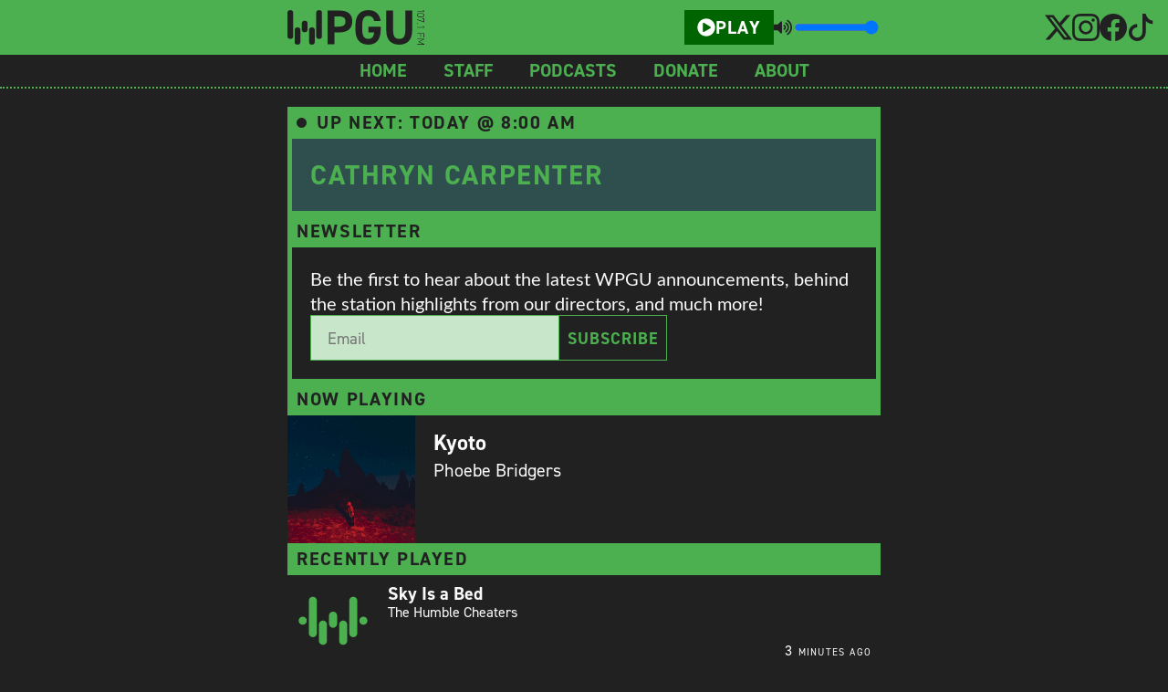

--- FILE ---
content_type: text/html; charset=utf-8
request_url: https://wpgu.com/?attachment_id=3385
body_size: 9896
content:
<!DOCTYPE html><html lang="en"><head><meta charSet="utf-8"/><meta name="viewport" content="width=device-width, initial-scale=1"/><link rel="preload" as="image" href="WPGU_Logo(OffBlack).svg"/><link rel="preload" as="image" imageSrcSet="/_next/image?url=https%3A%2F%2Fcdnrf.securenetsystems.net%2Ffile_radio%2Falbum_art%2F7%2F1%2Fa%2Fa171e33e-cdcd-451d-8d7a-ad48d9a79afe-25899056587_thumb500.jpg&amp;w=256&amp;q=75 1x, /_next/image?url=https%3A%2F%2Fcdnrf.securenetsystems.net%2Ffile_radio%2Falbum_art%2F7%2F1%2Fa%2Fa171e33e-cdcd-451d-8d7a-ad48d9a79afe-25899056587_thumb500.jpg&amp;w=640&amp;q=75 2x"/><link rel="stylesheet" href="/_next/static/css/9481989b87355abd.css" data-precedence="next"/><link rel="stylesheet" href="/_next/static/css/e3d379c2e8c5c86e.css" data-precedence="next"/><link rel="preload" as="script" fetchPriority="low" href="/_next/static/chunks/webpack-9de8bcc7e85545f3.js"/><script src="/_next/static/chunks/4bd1b696-21f374d1156f834a.js" async=""></script><script src="/_next/static/chunks/255-f8ac0e3c6fc5c36c.js" async=""></script><script src="/_next/static/chunks/main-app-e318ac43286a8847.js" async=""></script><script src="/_next/static/chunks/081ca426-8d1435076d82c191.js" async=""></script><script src="/_next/static/chunks/53c13509-dbf9b77220501abd.js" async=""></script><script src="/_next/static/chunks/8e1d74a4-36796dfa89c05349.js" async=""></script><script src="/_next/static/chunks/0e762574-3fba266b71b28749.js" async=""></script><script src="/_next/static/chunks/356-e5489542cb0f1b9a.js" async=""></script><script src="/_next/static/chunks/904-555c65b9b22735bf.js" async=""></script><script src="/_next/static/chunks/550-8788145a45165ae1.js" async=""></script><script src="/_next/static/chunks/app/layout-5d72f80529bd63a9.js" async=""></script><script src="/_next/static/chunks/app/page-a8e352a4b13eb2aa.js" async=""></script><link rel="preload" href="https://www.googletagmanager.com/gtag/js?id=G-W7F3MHVQR6" as="script"/><link rel="preload" href="https://cdn.broadstreetads.com/init-2.min.js" as="script"/><link rel="manifest" href="manifest.json"/><title>WPGU 107.1</title><meta name="description" content="Champaign&#x27;s student-run alternative radio station."/><meta property="og:title" content="WPGU 107.1"/><meta property="og:description" content="Champaign&#x27;s student-run alternative radio station."/><meta property="og:image:type" content="image/jpeg"/><meta property="og:image:width" content="1200"/><meta property="og:image:height" content="630"/><meta property="og:image" content="http://localhost:3000/opengraph-image.jpg?bea56611489c32fe"/><meta name="twitter:card" content="summary_large_image"/><meta name="twitter:title" content="WPGU 107.1"/><meta name="twitter:description" content="Champaign&#x27;s student-run alternative radio station."/><meta name="twitter:image:type" content="image/jpeg"/><meta name="twitter:image:width" content="1200"/><meta name="twitter:image:height" content="630"/><meta name="twitter:image" content="http://localhost:3000/opengraph-image.jpg?bea56611489c32fe"/><link rel="icon" href="/favicon.ico" type="image/x-icon" sizes="256x256"/><link rel="stylesheet" href="https://use.typekit.net/tao7kan.css"/><script src="/_next/static/chunks/polyfills-42372ed130431b0a.js" noModule=""></script></head><body><div hidden=""><!--$--><!--/$--></div><body><audio preload="none" controls="" class="banner_audioPlayer__XNJtc"><source src="https://ice64.securenetsystems.net/WPGUFM"/></audio><div class="banner_banner__6Ec_h"><div class="banner_bannerContent__LBGBt"><div class="banner_mobileMenuButton__Nf_dY"><svg stroke="currentColor" fill="currentColor" stroke-width="0" version="1.1" viewBox="0 0 17 17" height="1em" width="1em" xmlns="http://www.w3.org/2000/svg"><g></g><path d="M16 3v2h-15v-2h15zM1 10h15v-2h-15v2zM1 15h15v-2h-15v2z"></path></svg></div><a style="height:100%" href="/"><img alt="WPGU logo" width="150" height="100" decoding="async" data-nimg="1" style="color:transparent;height:100%" src="WPGU_Logo(OffBlack).svg"/></a><div class="livestream_playPauseContainer__IgA6q"><button class="livestream_playPauseButton__nfGCt livestream_paused__r8kex" aria-label="Play/Pause button"><svg stroke="currentColor" fill="currentColor" stroke-width="0" viewBox="0 0 512 512" height="1em" width="1em" xmlns="http://www.w3.org/2000/svg"><path d="M256 8C119 8 8 119 8 256s111 248 248 248 248-111 248-248S393 8 256 8zm115.7 272l-176 101c-15.8 8.8-35.7-2.5-35.7-21V152c0-18.4 19.8-29.8 35.7-21l176 107c16.4 9.2 16.4 32.9 0 42z"></path></svg>Play</button><div class="livestream_volumeContainer__Ogp7g"><a class="livestream_volumeButton____sKA" aria-label="Toggle mute button" href=""><svg stroke="currentColor" fill="currentColor" stroke-width="0" viewBox="0 0 576 512" height="1em" width="1em" xmlns="http://www.w3.org/2000/svg"><path d="M215.03 71.05L126.06 160H24c-13.26 0-24 10.74-24 24v144c0 13.25 10.74 24 24 24h102.06l88.97 88.95c15.03 15.03 40.97 4.47 40.97-16.97V88.02c0-21.46-25.96-31.98-40.97-16.97zm233.32-51.08c-11.17-7.33-26.18-4.24-33.51 6.95-7.34 11.17-4.22 26.18 6.95 33.51 66.27 43.49 105.82 116.6 105.82 195.58 0 78.98-39.55 152.09-105.82 195.58-11.17 7.32-14.29 22.34-6.95 33.5 7.04 10.71 21.93 14.56 33.51 6.95C528.27 439.58 576 351.33 576 256S528.27 72.43 448.35 19.97zM480 256c0-63.53-32.06-121.94-85.77-156.24-11.19-7.14-26.03-3.82-33.12 7.46s-3.78 26.21 7.41 33.36C408.27 165.97 432 209.11 432 256s-23.73 90.03-63.48 115.42c-11.19 7.14-14.5 22.07-7.41 33.36 6.51 10.36 21.12 15.14 33.12 7.46C447.94 377.94 480 319.54 480 256zm-141.77-76.87c-11.58-6.33-26.19-2.16-32.61 9.45-6.39 11.61-2.16 26.2 9.45 32.61C327.98 228.28 336 241.63 336 256c0 14.38-8.02 27.72-20.92 34.81-11.61 6.41-15.84 21-9.45 32.61 6.43 11.66 21.05 15.8 32.61 9.45 28.23-15.55 45.77-45 45.77-76.88s-17.54-61.32-45.78-76.86z"></path></svg></a><input aria-label="Volume slider" class="livestream_volumeSlider__2Je_v" type="range" min="0" max="1" step="0.01" value="1"/></div></div></div><div class="banner_socialsNoDisplay__noEl4"><div class="socialLinks_socialsContainer__Afjmn"><a href="https://x.com/WPGU1071" class="socialLinks_anchor__AcTaH"><svg stroke="currentColor" fill="currentColor" stroke-width="0" viewBox="0 0 16 16" height="1em" width="1em" xmlns="http://www.w3.org/2000/svg"><path d="M12.6.75h2.454l-5.36 6.142L16 15.25h-4.937l-3.867-5.07-4.425 5.07H.316l5.733-6.57L0 .75h5.063l3.495 4.633L12.601.75Zm-.86 13.028h1.36L4.323 2.145H2.865z"></path></svg></a><a href="https://www.instagram.com/wpguillini/" class="socialLinks_anchor__AcTaH"><svg stroke="currentColor" fill="currentColor" stroke-width="0" viewBox="0 0 16 16" height="1em" width="1em" xmlns="http://www.w3.org/2000/svg"><path d="M8 0C5.829 0 5.556.01 4.703.048 3.85.088 3.269.222 2.76.42a3.9 3.9 0 0 0-1.417.923A3.9 3.9 0 0 0 .42 2.76C.222 3.268.087 3.85.048 4.7.01 5.555 0 5.827 0 8.001c0 2.172.01 2.444.048 3.297.04.852.174 1.433.372 1.942.205.526.478.972.923 1.417.444.445.89.719 1.416.923.51.198 1.09.333 1.942.372C5.555 15.99 5.827 16 8 16s2.444-.01 3.298-.048c.851-.04 1.434-.174 1.943-.372a3.9 3.9 0 0 0 1.416-.923c.445-.445.718-.891.923-1.417.197-.509.332-1.09.372-1.942C15.99 10.445 16 10.173 16 8s-.01-2.445-.048-3.299c-.04-.851-.175-1.433-.372-1.941a3.9 3.9 0 0 0-.923-1.417A3.9 3.9 0 0 0 13.24.42c-.51-.198-1.092-.333-1.943-.372C10.443.01 10.172 0 7.998 0zm-.717 1.442h.718c2.136 0 2.389.007 3.232.046.78.035 1.204.166 1.486.275.373.145.64.319.92.599s.453.546.598.92c.11.281.24.705.275 1.485.039.843.047 1.096.047 3.231s-.008 2.389-.047 3.232c-.035.78-.166 1.203-.275 1.485a2.5 2.5 0 0 1-.599.919c-.28.28-.546.453-.92.598-.28.11-.704.24-1.485.276-.843.038-1.096.047-3.232.047s-2.39-.009-3.233-.047c-.78-.036-1.203-.166-1.485-.276a2.5 2.5 0 0 1-.92-.598 2.5 2.5 0 0 1-.6-.92c-.109-.281-.24-.705-.275-1.485-.038-.843-.046-1.096-.046-3.233s.008-2.388.046-3.231c.036-.78.166-1.204.276-1.486.145-.373.319-.64.599-.92s.546-.453.92-.598c.282-.11.705-.24 1.485-.276.738-.034 1.024-.044 2.515-.045zm4.988 1.328a.96.96 0 1 0 0 1.92.96.96 0 0 0 0-1.92m-4.27 1.122a4.109 4.109 0 1 0 0 8.217 4.109 4.109 0 0 0 0-8.217m0 1.441a2.667 2.667 0 1 1 0 5.334 2.667 2.667 0 0 1 0-5.334"></path></svg></a><a href="https://www.facebook.com/wpgu1071/" class="socialLinks_anchor__AcTaH"><svg stroke="currentColor" fill="currentColor" stroke-width="0" viewBox="0 0 16 16" height="1em" width="1em" xmlns="http://www.w3.org/2000/svg"><path d="M16 8.049c0-4.446-3.582-8.05-8-8.05C3.58 0-.002 3.603-.002 8.05c0 4.017 2.926 7.347 6.75 7.951v-5.625h-2.03V8.05H6.75V6.275c0-2.017 1.195-3.131 3.022-3.131.876 0 1.791.157 1.791.157v1.98h-1.009c-.993 0-1.303.621-1.303 1.258v1.51h2.218l-.354 2.326H9.25V16c3.824-.604 6.75-3.934 6.75-7.951"></path></svg></a><a href="https://www.tiktok.com/@wpgu_107.1" class="socialLinks_anchor__AcTaH"><svg stroke="currentColor" fill="currentColor" stroke-width="0" viewBox="0 0 16 16" height="1em" width="1em" xmlns="http://www.w3.org/2000/svg"><path d="M9 0h1.98c.144.715.54 1.617 1.235 2.512C12.895 3.389 13.797 4 15 4v2c-1.753 0-3.07-.814-4-1.829V11a5 5 0 1 1-5-5v2a3 3 0 1 0 3 3z"></path></svg></a></div></div></div><div class="banner_menuContainer__WJ2Pm"><nav class="banner_menu__0poSY"><a target="_self" href="/">Home</a><a target="_self" href="/staff">Staff</a><a target="_self" href="/podcasts">Podcasts</a><a target="_blank" href="https://illinimedia.org/donate/">Donate</a><a target="_self" href="/about">About</a></nav></div><main><div style="display:flex;flex-direction:column;gap:1em"><ins data-type="broadstreet" data-zone-id="70082" data-click-url-empty=""></ins><div><div class="card_header__FWwkC"><div class="card_circle__MYZ98 card_upcoming__mWZ9j"></div><span class="card_headerText__D0tOp"> <!-- -->Up next: Today @
    8:00 AM</span></div><div class="card_border__VO6EJ"><div class="googleCalendar_comingUpNext__IZKYU"><h2 class="googleCalendar_showTitle__kkyZe">CATHRYN CARPENTER<!-- --> </h2></div></div></div><div><div class="card_header__FWwkC"><span class="card_headerText__D0tOp"> <!-- -->Newsletter</span></div><div class="card_border__VO6EJ"><div class="newsletterSubscription_container__BiL5f"><p class="newsletterSubscription_newsletterCopy__g__NS">Be the first to hear about the latest WPGU announcements, behind the station highlights from our directors, and much more!</p><form class="newsletterSubscription_form__Dz0M7"><input class="newsletterSubscription_email__p_kcz" type="email" placeholder="Email" required=""/><button class="newsletterSubscription_button__PAnq0" type="submit"><div class="newsletterSubscription_alignBox__PKNsd">Subscribe</div></button></form></div></div></div><div><div><div class="card_header__FWwkC"><span class="card_headerText__D0tOp"> <!-- -->Now Playing</span></div><div class=""><div class="nowPlaying_row__d4JD_"><img alt="Album art for Kyoto by Phoebe Bridgers" width="200" height="200" decoding="async" data-nimg="1" class="nowPlaying_albumArt__GMm0b" style="color:transparent" srcSet="/_next/image?url=https%3A%2F%2Fcdnrf.securenetsystems.net%2Ffile_radio%2Falbum_art%2F7%2F1%2Fa%2Fa171e33e-cdcd-451d-8d7a-ad48d9a79afe-25899056587_thumb500.jpg&amp;w=256&amp;q=75 1x, /_next/image?url=https%3A%2F%2Fcdnrf.securenetsystems.net%2Ffile_radio%2Falbum_art%2F7%2F1%2Fa%2Fa171e33e-cdcd-451d-8d7a-ad48d9a79afe-25899056587_thumb500.jpg&amp;w=640&amp;q=75 2x" src="/_next/image?url=https%3A%2F%2Fcdnrf.securenetsystems.net%2Ffile_radio%2Falbum_art%2F7%2F1%2Fa%2Fa171e33e-cdcd-451d-8d7a-ad48d9a79afe-25899056587_thumb500.jpg&amp;w=640&amp;q=75"/><div class="nowPlaying_nowPlayingText__Gszur"><div class="nowPlaying_songTitle__BRb3L">Kyoto</div><div class="nowPlaying_songArtist__1S2_y">Phoebe Bridgers</div></div></div></div></div><div><div class="card_header__FWwkC"><span class="card_headerText__D0tOp"> <!-- -->Recently Played</span></div><div class=""><div class="recentlyPlayedSong_parentContainer__sjfgG"><img alt="Album art for Sky Is a Bed by The Humble Cheaters" loading="lazy" width="200" height="200" decoding="async" data-nimg="1" class="recentlyPlayedSong_albumArt__7l_zF" style="color:transparent" src="placeholder.svg"/><div class="recentlyPlayedSong_textContainer__aYIIC"><div class="recentlyPlayedSong_songTitle__OXli1">Sky Is a Bed</div><div class="recentlyPlayedSong_songArtist__alHAM">The Humble Cheaters</div><div class="recentlyPlayedSong_songTime__eXp6v"><span>3 minutes ago</span></div></div></div><div class="recentlyPlayedSong_parentContainer__sjfgG"><img alt="Album art for My Way, Soon by Greta Van Fleet" loading="lazy" width="200" height="200" decoding="async" data-nimg="1" class="recentlyPlayedSong_albumArt__7l_zF" style="color:transparent" srcSet="/_next/image?url=https%3A%2F%2Fcdnrf.securenetsystems.net%2Ffile_radio%2Falbum_art%2F4%2F9%2Fd%2Fd949a501-6dcf-48cc-bb9d-eb8f503cc30d-28406225381_thumb500.jpg&amp;w=256&amp;q=75 1x, /_next/image?url=https%3A%2F%2Fcdnrf.securenetsystems.net%2Ffile_radio%2Falbum_art%2F4%2F9%2Fd%2Fd949a501-6dcf-48cc-bb9d-eb8f503cc30d-28406225381_thumb500.jpg&amp;w=640&amp;q=75 2x" src="/_next/image?url=https%3A%2F%2Fcdnrf.securenetsystems.net%2Ffile_radio%2Falbum_art%2F4%2F9%2Fd%2Fd949a501-6dcf-48cc-bb9d-eb8f503cc30d-28406225381_thumb500.jpg&amp;w=640&amp;q=75"/><div class="recentlyPlayedSong_textContainer__aYIIC"><div class="recentlyPlayedSong_songTitle__OXli1">My Way, Soon</div><div class="recentlyPlayedSong_songArtist__alHAM">Greta Van Fleet</div><div class="recentlyPlayedSong_songTime__eXp6v"><span>8 minutes ago</span></div></div></div><div class="recentlyPlayedSong_parentContainer__sjfgG"><img alt="Album art for Smoke by Tara Terra" loading="lazy" width="200" height="200" decoding="async" data-nimg="1" class="recentlyPlayedSong_albumArt__7l_zF" style="color:transparent" src="placeholder.svg"/><div class="recentlyPlayedSong_textContainer__aYIIC"><div class="recentlyPlayedSong_songTitle__OXli1">Smoke</div><div class="recentlyPlayedSong_songArtist__alHAM">Tara Terra</div><div class="recentlyPlayedSong_songTime__eXp6v"><span>11 minutes ago</span></div></div></div><div class="recentlyPlayedSong_parentContainer__sjfgG"><img alt="Album art for Pearly Gates by U.S. Girls" loading="lazy" width="200" height="200" decoding="async" data-nimg="1" class="recentlyPlayedSong_albumArt__7l_zF" style="color:transparent" src="placeholder.svg"/><div class="recentlyPlayedSong_textContainer__aYIIC"><div class="recentlyPlayedSong_songTitle__OXli1">Pearly Gates</div><div class="recentlyPlayedSong_songArtist__alHAM">U.S. Girls</div><div class="recentlyPlayedSong_songTime__eXp6v"><span>15 minutes ago</span></div></div></div><div class="recentlyPlayedSong_parentContainer__sjfgG"><img alt="Album art for Harlem by New Politics" loading="lazy" width="200" height="200" decoding="async" data-nimg="1" class="recentlyPlayedSong_albumArt__7l_zF" style="color:transparent" src="placeholder.svg"/><div class="recentlyPlayedSong_textContainer__aYIIC"><div class="recentlyPlayedSong_songTitle__OXli1">Harlem</div><div class="recentlyPlayedSong_songArtist__alHAM">New Politics</div><div class="recentlyPlayedSong_songTime__eXp6v"><span>21 minutes ago</span></div></div></div><div class="recentlyPlayedSong_parentContainer__sjfgG"><img alt="Album art for Pumping Blood by NONONO" loading="lazy" width="200" height="200" decoding="async" data-nimg="1" class="recentlyPlayedSong_albumArt__7l_zF" style="color:transparent" src="placeholder.svg"/><div class="recentlyPlayedSong_textContainer__aYIIC"><div class="recentlyPlayedSong_songTitle__OXli1">Pumping Blood</div><div class="recentlyPlayedSong_songArtist__alHAM">NONONO</div><div class="recentlyPlayedSong_songTime__eXp6v"><span>24 minutes ago</span></div></div></div><div class="recentlyPlayedSong_parentContainer__sjfgG"><img alt="Album art for Can I Call You Tonight? by Dayglow" loading="lazy" width="200" height="200" decoding="async" data-nimg="1" class="recentlyPlayedSong_albumArt__7l_zF" style="color:transparent" srcSet="/_next/image?url=https%3A%2F%2Fcdnrf.securenetsystems.net%2Ffile_radio%2Falbum_art%2Fi%2Fb%2Fm%2Fmbid-df94e017-d9ee-4559-9784-3a5022f78fdf-23382434629_thumb500.jpg&amp;w=256&amp;q=75 1x, /_next/image?url=https%3A%2F%2Fcdnrf.securenetsystems.net%2Ffile_radio%2Falbum_art%2Fi%2Fb%2Fm%2Fmbid-df94e017-d9ee-4559-9784-3a5022f78fdf-23382434629_thumb500.jpg&amp;w=640&amp;q=75 2x" src="/_next/image?url=https%3A%2F%2Fcdnrf.securenetsystems.net%2Ffile_radio%2Falbum_art%2Fi%2Fb%2Fm%2Fmbid-df94e017-d9ee-4559-9784-3a5022f78fdf-23382434629_thumb500.jpg&amp;w=640&amp;q=75"/><div class="recentlyPlayedSong_textContainer__aYIIC"><div class="recentlyPlayedSong_songTitle__OXli1">Can I Call You Tonight?</div><div class="recentlyPlayedSong_songArtist__alHAM">Dayglow</div><div class="recentlyPlayedSong_songTime__eXp6v"><span>28 minutes ago</span></div></div></div><div class="recentlyPlayedSong_parentContainer__sjfgG"><img alt="Album art for Level by Raconteurs, The" loading="lazy" width="200" height="200" decoding="async" data-nimg="1" class="recentlyPlayedSong_albumArt__7l_zF" style="color:transparent" src="placeholder.svg"/><div class="recentlyPlayedSong_textContainer__aYIIC"><div class="recentlyPlayedSong_songTitle__OXli1">Level</div><div class="recentlyPlayedSong_songArtist__alHAM">Raconteurs, The</div><div class="recentlyPlayedSong_songTime__eXp6v"><span>30 minutes ago</span></div></div></div><div class="recentlyPlayedSong_parentContainer__sjfgG"><img alt="Album art for Part of the Monotony by Mannequins Breathe" loading="lazy" width="200" height="200" decoding="async" data-nimg="1" class="recentlyPlayedSong_albumArt__7l_zF" style="color:transparent" src="placeholder.svg"/><div class="recentlyPlayedSong_textContainer__aYIIC"><div class="recentlyPlayedSong_songTitle__OXli1">Part of the Monotony</div><div class="recentlyPlayedSong_songArtist__alHAM">Mannequins Breathe</div><div class="recentlyPlayedSong_songTime__eXp6v"><span>33 minutes ago</span></div></div></div><div class="recentlyPlayedSong_parentContainer__sjfgG"><img alt="Album art for Blind Leading The Blind by Mumford &amp; Sons" loading="lazy" width="200" height="200" decoding="async" data-nimg="1" class="recentlyPlayedSong_albumArt__7l_zF" style="color:transparent" srcSet="/_next/image?url=https%3A%2F%2Fcdnrf.securenetsystems.net%2Ffile_radio%2Falbum_art%2F4%2Fd%2F4%2F4d4f75d7-a562-4d4a-adae-a9a00d4dcf50-24458150488_thumb500.jpg&amp;w=256&amp;q=75 1x, /_next/image?url=https%3A%2F%2Fcdnrf.securenetsystems.net%2Ffile_radio%2Falbum_art%2F4%2Fd%2F4%2F4d4f75d7-a562-4d4a-adae-a9a00d4dcf50-24458150488_thumb500.jpg&amp;w=640&amp;q=75 2x" src="/_next/image?url=https%3A%2F%2Fcdnrf.securenetsystems.net%2Ffile_radio%2Falbum_art%2F4%2Fd%2F4%2F4d4f75d7-a562-4d4a-adae-a9a00d4dcf50-24458150488_thumb500.jpg&amp;w=640&amp;q=75"/><div class="recentlyPlayedSong_textContainer__aYIIC"><div class="recentlyPlayedSong_songTitle__OXli1">Blind Leading The Blind</div><div class="recentlyPlayedSong_songArtist__alHAM">Mumford &amp; Sons</div><div class="recentlyPlayedSong_songTime__eXp6v"><span>36 minutes ago</span></div></div></div><div class="recentlyPlayedSong_parentContainer__sjfgG"><img alt="Album art for Dreams by Beck" loading="lazy" width="200" height="200" decoding="async" data-nimg="1" class="recentlyPlayedSong_albumArt__7l_zF" style="color:transparent" srcSet="/_next/image?url=https%3A%2F%2Fcdnrf.securenetsystems.net%2Ffile_radio%2Falbum_art%2Fc%2Fe%2FB%2FBeck-Dreams-2015-1500x1500.png&amp;w=256&amp;q=75 1x, /_next/image?url=https%3A%2F%2Fcdnrf.securenetsystems.net%2Ffile_radio%2Falbum_art%2Fc%2Fe%2FB%2FBeck-Dreams-2015-1500x1500.png&amp;w=640&amp;q=75 2x" src="/_next/image?url=https%3A%2F%2Fcdnrf.securenetsystems.net%2Ffile_radio%2Falbum_art%2Fc%2Fe%2FB%2FBeck-Dreams-2015-1500x1500.png&amp;w=640&amp;q=75"/><div class="recentlyPlayedSong_textContainer__aYIIC"><div class="recentlyPlayedSong_songTitle__OXli1">Dreams</div><div class="recentlyPlayedSong_songArtist__alHAM">Beck</div><div class="recentlyPlayedSong_songTime__eXp6v"><span>38 minutes ago</span></div></div></div><div class="recentlyPlayedSong_parentContainer__sjfgG"><img alt="Album art for This Charming Man by Smiths, The" loading="lazy" width="200" height="200" decoding="async" data-nimg="1" class="recentlyPlayedSong_albumArt__7l_zF" style="color:transparent" srcSet="/_next/image?url=https%3A%2F%2Fcdnrf.securenetsystems.net%2Ffile_radio%2Falbum_art%2Fi%2Fb%2Fm%2Fmbid-114989a3-5460-468a-89ad-058409bd25c8-7879170267_thumb500.jpg&amp;w=256&amp;q=75 1x, /_next/image?url=https%3A%2F%2Fcdnrf.securenetsystems.net%2Ffile_radio%2Falbum_art%2Fi%2Fb%2Fm%2Fmbid-114989a3-5460-468a-89ad-058409bd25c8-7879170267_thumb500.jpg&amp;w=640&amp;q=75 2x" src="/_next/image?url=https%3A%2F%2Fcdnrf.securenetsystems.net%2Ffile_radio%2Falbum_art%2Fi%2Fb%2Fm%2Fmbid-114989a3-5460-468a-89ad-058409bd25c8-7879170267_thumb500.jpg&amp;w=640&amp;q=75"/><div class="recentlyPlayedSong_textContainer__aYIIC"><div class="recentlyPlayedSong_songTitle__OXli1">This Charming Man</div><div class="recentlyPlayedSong_songArtist__alHAM">Smiths, The</div><div class="recentlyPlayedSong_songTime__eXp6v"><span>41 minutes ago</span></div></div></div><div class="recentlyPlayedSong_parentContainer__sjfgG"><img alt="Album art for Where the Kids Are by Blondfire" loading="lazy" width="200" height="200" decoding="async" data-nimg="1" class="recentlyPlayedSong_albumArt__7l_zF" style="color:transparent" src="placeholder.svg"/><div class="recentlyPlayedSong_textContainer__aYIIC"><div class="recentlyPlayedSong_songTitle__OXli1">Where the Kids Are</div><div class="recentlyPlayedSong_songArtist__alHAM">Blondfire</div><div class="recentlyPlayedSong_songTime__eXp6v"><span>44 minutes ago</span></div></div></div><div class="recentlyPlayedSong_parentContainer__sjfgG"><img alt="Album art for Daylight by Matt and Kim" loading="lazy" width="200" height="200" decoding="async" data-nimg="1" class="recentlyPlayedSong_albumArt__7l_zF" style="color:transparent" srcSet="/_next/image?url=https%3A%2F%2Fcdnrf.securenetsystems.net%2Ffile_radio%2Falbum_art%2Fy%2F1%2F5%2F51yo0wi4IAL.jpg&amp;w=256&amp;q=75 1x, /_next/image?url=https%3A%2F%2Fcdnrf.securenetsystems.net%2Ffile_radio%2Falbum_art%2Fy%2F1%2F5%2F51yo0wi4IAL.jpg&amp;w=640&amp;q=75 2x" src="/_next/image?url=https%3A%2F%2Fcdnrf.securenetsystems.net%2Ffile_radio%2Falbum_art%2Fy%2F1%2F5%2F51yo0wi4IAL.jpg&amp;w=640&amp;q=75"/><div class="recentlyPlayedSong_textContainer__aYIIC"><div class="recentlyPlayedSong_songTitle__OXli1">Daylight</div><div class="recentlyPlayedSong_songArtist__alHAM">Matt and Kim</div><div class="recentlyPlayedSong_songTime__eXp6v"><span>47 minutes ago</span></div></div></div><div class="recentlyPlayedSong_parentContainer__sjfgG"><img alt="Album art for Islands by The xx" loading="lazy" width="200" height="200" decoding="async" data-nimg="1" class="recentlyPlayedSong_albumArt__7l_zF" style="color:transparent" srcSet="/_next/image?url=https%3A%2F%2Fcdnrf.securenetsystems.net%2Ffile_radio%2Falbum_art%2FG%2F1%2F3%2F31G7r8b4J-L.jpg&amp;w=256&amp;q=75 1x, /_next/image?url=https%3A%2F%2Fcdnrf.securenetsystems.net%2Ffile_radio%2Falbum_art%2FG%2F1%2F3%2F31G7r8b4J-L.jpg&amp;w=640&amp;q=75 2x" src="/_next/image?url=https%3A%2F%2Fcdnrf.securenetsystems.net%2Ffile_radio%2Falbum_art%2FG%2F1%2F3%2F31G7r8b4J-L.jpg&amp;w=640&amp;q=75"/><div class="recentlyPlayedSong_textContainer__aYIIC"><div class="recentlyPlayedSong_songTitle__OXli1">Islands</div><div class="recentlyPlayedSong_songArtist__alHAM">The xx</div><div class="recentlyPlayedSong_songTime__eXp6v"><span>49 minutes ago</span></div></div></div><div class="recentlyPlayedSong_parentContainer__sjfgG"><img alt="Album art for THE DINER by Billie Eilish" loading="lazy" width="200" height="200" decoding="async" data-nimg="1" class="recentlyPlayedSong_albumArt__7l_zF" style="color:transparent" srcSet="/_next/image?url=https%3A%2F%2Fcdnrf.securenetsystems.net%2Ffile_radio%2Falbum_art%2F4%2F8%2FF%2FA6809F02-3F03-4D65-A634CED71E95DF84.jpg&amp;w=256&amp;q=75 1x, /_next/image?url=https%3A%2F%2Fcdnrf.securenetsystems.net%2Ffile_radio%2Falbum_art%2F4%2F8%2FF%2FA6809F02-3F03-4D65-A634CED71E95DF84.jpg&amp;w=640&amp;q=75 2x" src="/_next/image?url=https%3A%2F%2Fcdnrf.securenetsystems.net%2Ffile_radio%2Falbum_art%2F4%2F8%2FF%2FA6809F02-3F03-4D65-A634CED71E95DF84.jpg&amp;w=640&amp;q=75"/><div class="recentlyPlayedSong_textContainer__aYIIC"><div class="recentlyPlayedSong_songTitle__OXli1">THE DINER</div><div class="recentlyPlayedSong_songArtist__alHAM">Billie Eilish</div><div class="recentlyPlayedSong_songTime__eXp6v"><span>52 minutes ago</span></div></div></div><div class="recentlyPlayedSong_parentContainer__sjfgG"><img alt="Album art for Run Around by Blues Traveler" loading="lazy" width="200" height="200" decoding="async" data-nimg="1" class="recentlyPlayedSong_albumArt__7l_zF" style="color:transparent" srcSet="/_next/image?url=https%3A%2F%2Fcdnrf.securenetsystems.net%2Ffile_radio%2Falbum_art%2FT%2F1%2F4%2F41T0ERWACFL.jpg&amp;w=256&amp;q=75 1x, /_next/image?url=https%3A%2F%2Fcdnrf.securenetsystems.net%2Ffile_radio%2Falbum_art%2FT%2F1%2F4%2F41T0ERWACFL.jpg&amp;w=640&amp;q=75 2x" src="/_next/image?url=https%3A%2F%2Fcdnrf.securenetsystems.net%2Ffile_radio%2Falbum_art%2FT%2F1%2F4%2F41T0ERWACFL.jpg&amp;w=640&amp;q=75"/><div class="recentlyPlayedSong_textContainer__aYIIC"><div class="recentlyPlayedSong_songTitle__OXli1">Run Around</div><div class="recentlyPlayedSong_songArtist__alHAM">Blues Traveler</div><div class="recentlyPlayedSong_songTime__eXp6v"><span>57 minutes ago</span></div></div></div><div class="recentlyPlayedSong_parentContainer__sjfgG"><img alt="Album art for &amp;quot;Supersad&amp;quot; by Suki Waterhouse" loading="lazy" width="200" height="200" decoding="async" data-nimg="1" class="recentlyPlayedSong_albumArt__7l_zF" style="color:transparent" srcSet="/_next/image?url=https%3A%2F%2Fcdnrf.securenetsystems.net%2Ffile_radio%2Falbum_art%2F5%2FB%2F3%2FD0C4A744-9991-4188-81BE696ACFD8F3B5.jpg&amp;w=256&amp;q=75 1x, /_next/image?url=https%3A%2F%2Fcdnrf.securenetsystems.net%2Ffile_radio%2Falbum_art%2F5%2FB%2F3%2FD0C4A744-9991-4188-81BE696ACFD8F3B5.jpg&amp;w=640&amp;q=75 2x" src="/_next/image?url=https%3A%2F%2Fcdnrf.securenetsystems.net%2Ffile_radio%2Falbum_art%2F5%2FB%2F3%2FD0C4A744-9991-4188-81BE696ACFD8F3B5.jpg&amp;w=640&amp;q=75"/><div class="recentlyPlayedSong_textContainer__aYIIC"><div class="recentlyPlayedSong_songTitle__OXli1">&amp;quot;Supersad&amp;quot;</div><div class="recentlyPlayedSong_songArtist__alHAM">Suki Waterhouse</div><div class="recentlyPlayedSong_songTime__eXp6v"><span>59 minutes ago</span></div></div></div><div class="recentlyPlayedSong_parentContainer__sjfgG"><img alt="Album art for Man In Blue by Death Cab For Cutie" loading="lazy" width="200" height="200" decoding="async" data-nimg="1" class="recentlyPlayedSong_albumArt__7l_zF" style="color:transparent" src="placeholder.svg"/><div class="recentlyPlayedSong_textContainer__aYIIC"><div class="recentlyPlayedSong_songTitle__OXli1">Man In Blue</div><div class="recentlyPlayedSong_songArtist__alHAM">Death Cab For Cutie</div><div class="recentlyPlayedSong_songTime__eXp6v"><span>Over an hour ago</span></div></div></div><div class="recentlyPlayedSong_parentContainer__sjfgG"><img alt="Album art for CHIHIRO by Billie Eilish" loading="lazy" width="200" height="200" decoding="async" data-nimg="1" class="recentlyPlayedSong_albumArt__7l_zF" style="color:transparent" srcSet="/_next/image?url=https%3A%2F%2Fcdnrf.securenetsystems.net%2Ffile_radio%2Falbum_art%2F4%2F8%2FF%2FA6809F02-3F03-4D65-A634CED71E95DF84.jpg&amp;w=256&amp;q=75 1x, /_next/image?url=https%3A%2F%2Fcdnrf.securenetsystems.net%2Ffile_radio%2Falbum_art%2F4%2F8%2FF%2FA6809F02-3F03-4D65-A634CED71E95DF84.jpg&amp;w=640&amp;q=75 2x" src="/_next/image?url=https%3A%2F%2Fcdnrf.securenetsystems.net%2Ffile_radio%2Falbum_art%2F4%2F8%2FF%2FA6809F02-3F03-4D65-A634CED71E95DF84.jpg&amp;w=640&amp;q=75"/><div class="recentlyPlayedSong_textContainer__aYIIC"><div class="recentlyPlayedSong_songTitle__OXli1">CHIHIRO</div><div class="recentlyPlayedSong_songArtist__alHAM">Billie Eilish</div><div class="recentlyPlayedSong_songTime__eXp6v"><span>Over an hour ago</span></div></div></div><div class="recentlyPlayedSong_parentContainer__sjfgG"><img alt="Album art for When the Sky Learned to Breathe Backwards by Four Factorial" loading="lazy" width="200" height="200" decoding="async" data-nimg="1" class="recentlyPlayedSong_albumArt__7l_zF" style="color:transparent" src="placeholder.svg"/><div class="recentlyPlayedSong_textContainer__aYIIC"><div class="recentlyPlayedSong_songTitle__OXli1">When the Sky Learned to Breathe Backwards</div><div class="recentlyPlayedSong_songArtist__alHAM">Four Factorial</div><div class="recentlyPlayedSong_songTime__eXp6v"><span>Over an hour ago</span></div></div></div><div class="recentlyPlayedSong_parentContainer__sjfgG"><img alt="Album art for Father of All by Green Day" loading="lazy" width="200" height="200" decoding="async" data-nimg="1" class="recentlyPlayedSong_albumArt__7l_zF" style="color:transparent" src="placeholder.svg"/><div class="recentlyPlayedSong_textContainer__aYIIC"><div class="recentlyPlayedSong_songTitle__OXli1">Father of All</div><div class="recentlyPlayedSong_songArtist__alHAM">Green Day</div><div class="recentlyPlayedSong_songTime__eXp6v"><span>Over an hour ago</span></div></div></div><div class="recentlyPlayedSong_parentContainer__sjfgG"><img alt="Album art for Sixes and Sevens by Natural Mystery Museum" loading="lazy" width="200" height="200" decoding="async" data-nimg="1" class="recentlyPlayedSong_albumArt__7l_zF" style="color:transparent" src="placeholder.svg"/><div class="recentlyPlayedSong_textContainer__aYIIC"><div class="recentlyPlayedSong_songTitle__OXli1">Sixes and Sevens</div><div class="recentlyPlayedSong_songArtist__alHAM">Natural Mystery Museum</div><div class="recentlyPlayedSong_songTime__eXp6v"><span>Over an hour ago</span></div></div></div><div class="recentlyPlayedSong_parentContainer__sjfgG"><img alt="Album art for Easy by Troye Sivan &amp; Kacey Musgraves" loading="lazy" width="200" height="200" decoding="async" data-nimg="1" class="recentlyPlayedSong_albumArt__7l_zF" style="color:transparent" src="placeholder.svg"/><div class="recentlyPlayedSong_textContainer__aYIIC"><div class="recentlyPlayedSong_songTitle__OXli1">Easy</div><div class="recentlyPlayedSong_songArtist__alHAM">Troye Sivan &amp; Kacey Musgraves</div><div class="recentlyPlayedSong_songTime__eXp6v"><span>Over an hour ago</span></div></div></div><div class="recentlyPlayedSong_parentContainer__sjfgG"><img alt="Album art for Rubber Band Man (with Hozier) by Mumford &amp; Sons" loading="lazy" width="200" height="200" decoding="async" data-nimg="1" class="recentlyPlayedSong_albumArt__7l_zF" style="color:transparent" src="placeholder.svg"/><div class="recentlyPlayedSong_textContainer__aYIIC"><div class="recentlyPlayedSong_songTitle__OXli1">Rubber Band Man (with Hozier)</div><div class="recentlyPlayedSong_songArtist__alHAM">Mumford &amp; Sons</div><div class="recentlyPlayedSong_songTime__eXp6v"><span>Over an hour ago</span></div></div></div><div class="recentlyPlayedSong_parentContainer__sjfgG"><img alt="Album art for Cousins by Vampire Weekend" loading="lazy" width="200" height="200" decoding="async" data-nimg="1" class="recentlyPlayedSong_albumArt__7l_zF" style="color:transparent" src="placeholder.svg"/><div class="recentlyPlayedSong_textContainer__aYIIC"><div class="recentlyPlayedSong_songTitle__OXli1">Cousins</div><div class="recentlyPlayedSong_songArtist__alHAM">Vampire Weekend</div><div class="recentlyPlayedSong_songTime__eXp6v"><span>Over an hour ago</span></div></div></div><div class="recentlyPlayedSong_parentContainer__sjfgG"><img alt="Album art for Games Without Frontiers by Gabriel, Peter" loading="lazy" width="200" height="200" decoding="async" data-nimg="1" class="recentlyPlayedSong_albumArt__7l_zF" style="color:transparent" srcSet="/_next/image?url=https%3A%2F%2Fcdnrf.securenetsystems.net%2Ffile_radio%2Falbum_art%2FO%2F1%2F5%2F51Os43xbFHL.jpg&amp;w=256&amp;q=75 1x, /_next/image?url=https%3A%2F%2Fcdnrf.securenetsystems.net%2Ffile_radio%2Falbum_art%2FO%2F1%2F5%2F51Os43xbFHL.jpg&amp;w=640&amp;q=75 2x" src="/_next/image?url=https%3A%2F%2Fcdnrf.securenetsystems.net%2Ffile_radio%2Falbum_art%2FO%2F1%2F5%2F51Os43xbFHL.jpg&amp;w=640&amp;q=75"/><div class="recentlyPlayedSong_textContainer__aYIIC"><div class="recentlyPlayedSong_songTitle__OXli1">Games Without Frontiers</div><div class="recentlyPlayedSong_songArtist__alHAM">Gabriel, Peter</div><div class="recentlyPlayedSong_songTime__eXp6v"><span>Over an hour ago</span></div></div></div><div class="recentlyPlayedSong_parentContainer__sjfgG"><img alt="Album art for Sympathy Magic by Florence   The Machine" loading="lazy" width="200" height="200" decoding="async" data-nimg="1" class="recentlyPlayedSong_albumArt__7l_zF" style="color:transparent" src="placeholder.svg"/><div class="recentlyPlayedSong_textContainer__aYIIC"><div class="recentlyPlayedSong_songTitle__OXli1">Sympathy Magic</div><div class="recentlyPlayedSong_songArtist__alHAM">Florence   The Machine</div><div class="recentlyPlayedSong_songTime__eXp6v"><span>Over an hour ago</span></div></div></div><div class="recentlyPlayedSong_parentContainer__sjfgG"><img alt="Album art for New Shoes by jasmine.4.t" loading="lazy" width="200" height="200" decoding="async" data-nimg="1" class="recentlyPlayedSong_albumArt__7l_zF" style="color:transparent" src="placeholder.svg"/><div class="recentlyPlayedSong_textContainer__aYIIC"><div class="recentlyPlayedSong_songTitle__OXli1">New Shoes</div><div class="recentlyPlayedSong_songArtist__alHAM">jasmine.4.t</div><div class="recentlyPlayedSong_songTime__eXp6v"><span>Over an hour ago</span></div></div></div></div></div></div></div><!--$--><!--/$--></main><footer><div class="footer_container__RjHDT"><div class="footer_row__sCTri"><span>© <!-- -->2026<!-- --> <a href="http://illinimedia.org/" target="_blank" rel="noopener noreferrer">Illini Media Company</a></span>❉<a href="https://publicfiles.fcc.gov/fm-profile/wpgu#details" target="_blank" rel="noopener noreferrer">FCC public file</a></div><div class="phoneNumber_phoneNumberContainer__nRAGF"><svg stroke="currentColor" fill="currentColor" stroke-width="0" viewBox="0 0 512 512" height="1em" width="1em" xmlns="http://www.w3.org/2000/svg"><path d="M256 92.6c-69.6-.1-139.1 11.6-208.56 35.4 0 0-9.87 22.6-17.98 41.3a46.9 46.9 0 0 0-3.49 12.2c48.55-18.4 97.13-31 145.63-38 4.5-8.8 13.7-14.6 23.9-14.6h17.3c7.9 0 15.1 3.4 20.1 8.9 15.4-.6 30.8-.7 46.4-.1 4.9-5.5 12.1-8.8 19.8-8.8h17.3c10.1 0 19.1 5.6 23.7 14.1 48.7 6.6 97.2 19.4 145.9 38.3-.7-4-1.8-8.2-3.5-12-8.1-18.7-18-41.3-18-41.3-69.5-23.4-139-35.33-208.5-35.4zm-60.5 53.6c-4.7 0-8.8 3.4-9.6 8.1l-6.7 40.4c-12.1 2.2-23.9 5-35.3 8.4-9.8 3-17.6 10.4-21.2 19.9-13.8 37-48.72 130.6-48.72 130.6H438s-34.8-93.5-48.7-130.6c-3.5-9.5-11.4-17-21.2-19.9-11.4-3.4-23.2-6.2-35.3-8.4l-6.8-40.4c-.8-4.7-4.8-8.1-9.6-8.1h-17.3c-4.6 0-8.7 3.2-9.5 7.8l-2.2 10.6h-62.9l-2.2-10.6c-.8-4.6-4.8-7.8-9.5-7.8zm163.8 17.3-2.7 18.6c5.6 1.4 11.1 2.8 16.4 4.5 14 6.2 25.7 15.7 31.1 27.2l64.8 15.5c6.4-9.8 13.6-18.7 16.3-29.8-42-16.6-83.9-28.7-125.9-36zm-206.5.5c-42 7.5-84.01 19.4-126.02 35.6 3.05 11.7 9.6 19.6 16.31 29.7l64.81-15.5c5.9-13 17.2-23 31-27.2 5.5-1.6 11-3.1 16.5-4.5zM256 197.3c44.7 0 81 30.9 81 69s-36.3 68.9-81 68.9-81.1-30.8-81.1-68.9c0-38.1 36.4-69 81.1-69zm0 17.6c-30.1 0-54.5 20.8-54.5 46.4 0 25.6 24.4 46.4 54.5 46.4s54.4-20.8 54.4-46.4c0-25.6-24.3-46.4-54.4-46.4zM73.97 376.5l21.76 42.9H416.2l21.7-42.9z"></path></svg><a href="tel:2173371071">(217) 337-1071</a></div></div></footer><script defer src="https://static.cloudflareinsights.com/beacon.min.js/vcd15cbe7772f49c399c6a5babf22c1241717689176015" integrity="sha512-ZpsOmlRQV6y907TI0dKBHq9Md29nnaEIPlkf84rnaERnq6zvWvPUqr2ft8M1aS28oN72PdrCzSjY4U6VaAw1EQ==" data-cf-beacon='{"version":"2024.11.0","token":"44105213bd1543bca2bce2e49c4dd62b","r":1,"server_timing":{"name":{"cfCacheStatus":true,"cfEdge":true,"cfExtPri":true,"cfL4":true,"cfOrigin":true,"cfSpeedBrain":true},"location_startswith":null}}' crossorigin="anonymous"></script>
</body><script src="/_next/static/chunks/webpack-9de8bcc7e85545f3.js" id="_R_" async=""></script><script>(self.__next_f=self.__next_f||[]).push([0])</script><script>self.__next_f.push([1,"1:\"$Sreact.fragment\"\n2:I[8332,[\"456\",\"static/chunks/081ca426-8d1435076d82c191.js\",\"446\",\"static/chunks/53c13509-dbf9b77220501abd.js\",\"711\",\"static/chunks/8e1d74a4-36796dfa89c05349.js\",\"87\",\"static/chunks/0e762574-3fba266b71b28749.js\",\"356\",\"static/chunks/356-e5489542cb0f1b9a.js\",\"904\",\"static/chunks/904-555c65b9b22735bf.js\",\"550\",\"static/chunks/550-8788145a45165ae1.js\",\"177\",\"static/chunks/app/layout-5d72f80529bd63a9.js\"],\"GoogleAnalytics\"]\n3:I[3144,[\"456\",\"static/chunks/081ca426-8d1435076d82c191.js\",\"446\",\"static/chunks/53c13509-dbf9b77220501abd.js\",\"711\",\"static/chunks/8e1d74a4-36796dfa89c05349.js\",\"87\",\"static/chunks/0e762574-3fba266b71b28749.js\",\"356\",\"static/chunks/356-e5489542cb0f1b9a.js\",\"904\",\"static/chunks/904-555c65b9b22735bf.js\",\"550\",\"static/chunks/550-8788145a45165ae1.js\",\"177\",\"static/chunks/app/layout-5d72f80529bd63a9.js\"],\"default\"]\n4:I[9766,[],\"\"]\n5:I[8924,[],\"\"]\n8:I[4431,[],\"OutletBoundary\"]\na:I[5278,[],\"AsyncMetadataOutlet\"]\nc:I[4431,[],\"ViewportBoundary\"]\ne:I[4431,[],\"MetadataBoundary\"]\nf:\"$Sreact.suspense\"\n11:I[7150,[],\"\"]\n:HL[\"/_next/static/css/9481989b87355abd.css\",\"style\"]\n:HL[\"/_next/static/css/e3d379c2e8c5c86e.css\",\"style\"]\n"])</script><script>self.__next_f.push([1,"0:{\"P\":null,\"b\":\"Zh9m3ktvuxuzdLjnbN3Ol\",\"p\":\"\",\"c\":[\"\",\"?attachment_id=3385\"],\"i\":false,\"f\":[[[\"\",{\"children\":[\"__PAGE__?{\\\"attachment_id\\\":\\\"3385\\\"}\",{}]},\"$undefined\",\"$undefined\",true],[\"\",[\"$\",\"$1\",\"c\",{\"children\":[[[\"$\",\"link\",\"0\",{\"rel\":\"stylesheet\",\"href\":\"/_next/static/css/9481989b87355abd.css\",\"precedence\":\"next\",\"crossOrigin\":\"$undefined\",\"nonce\":\"$undefined\"}]],[\"$\",\"html\",null,{\"lang\":\"en\",\"children\":[[\"$\",\"head\",null,{\"children\":[[\"$\",\"link\",null,{\"rel\":\"manifest\",\"href\":\"manifest.json\"}],[\"$\",\"link\",null,{\"rel\":\"stylesheet\",\"href\":\"https://use.typekit.net/tao7kan.css\"}]]}],[\"$\",\"body\",null,{\"children\":[[\"$\",\"$L2\",null,{\"gaId\":\"G-W7F3MHVQR6\"}],[\"$\",\"body\",null,{\"children\":[[\"$\",\"$L3\",null,{}],[\"$\",\"main\",null,{\"children\":[\"$\",\"$L4\",null,{\"parallelRouterKey\":\"children\",\"error\":\"$undefined\",\"errorStyles\":\"$undefined\",\"errorScripts\":\"$undefined\",\"template\":[\"$\",\"$L5\",null,{}],\"templateStyles\":\"$undefined\",\"templateScripts\":\"$undefined\",\"notFound\":[[\"$\",\"div\",null,{\"style\":{\"textAlign\":\"center\",\"backgroundColor\":\"#212121\",\"color\":\"white\",\"padding\":\"1em\"},\"children\":[[\"$\",\"h1\",null,{\"children\":\"404 - Not Found\"}],[\"$\",\"p\",null,{\"children\":\"As of February 2025, we've started the process of transferring over written content from the old site, check back soon!\"}]]}],[]],\"forbidden\":\"$undefined\",\"unauthorized\":\"$undefined\"}]}],[\"$\",\"footer\",null,{\"children\":[\"$\",\"div\",null,{\"className\":\"footer_container__RjHDT\",\"children\":[[\"$\",\"div\",null,{\"className\":\"footer_row__sCTri\",\"children\":[[\"$\",\"span\",null,{\"children\":[\"© \",2026,\" \",[\"$\",\"a\",null,{\"href\":\"http://illinimedia.org/\",\"target\":\"_blank\",\"rel\":\"noopener noreferrer\",\"children\":\"Illini Media Company\"}]]}],\"❉\",[\"$\",\"a\",null,{\"href\":\"https://publicfiles.fcc.gov/fm-profile/wpgu#details\",\"target\":\"_blank\",\"rel\":\"noopener noreferrer\",\"children\":\"FCC public file\"}]]}],\"$L6\"]}]}]]}]]}]]}]]}],{\"children\":[\"__PAGE__\",[\"$\",\"$1\",\"c\",{\"children\":[\"$L7\",[[\"$\",\"link\",\"0\",{\"rel\":\"stylesheet\",\"href\":\"/_next/static/css/e3d379c2e8c5c86e.css\",\"precedence\":\"next\",\"crossOrigin\":\"$undefined\",\"nonce\":\"$undefined\"}]],[\"$\",\"$L8\",null,{\"children\":[\"$L9\",[\"$\",\"$La\",null,{\"promise\":\"$@b\"}]]}]]}],{},null,false]},null,false],[\"$\",\"$1\",\"h\",{\"children\":[null,[[\"$\",\"$Lc\",null,{\"children\":\"$Ld\"}],null],[\"$\",\"$Le\",null,{\"children\":[\"$\",\"div\",null,{\"hidden\":true,\"children\":[\"$\",\"$f\",null,{\"fallback\":null,\"children\":\"$L10\"}]}]}]]}],false]],\"m\":\"$undefined\",\"G\":[\"$11\",[]],\"s\":false,\"S\":true}\n"])</script><script>self.__next_f.push([1,"d:[[\"$\",\"meta\",\"0\",{\"charSet\":\"utf-8\"}],[\"$\",\"meta\",\"1\",{\"name\":\"viewport\",\"content\":\"width=device-width, initial-scale=1\"}]]\n9:null\n"])</script><script>self.__next_f.push([1,"12:T4b1,"])</script><script>self.__next_f.push([1,"M256 92.6c-69.6-.1-139.1 11.6-208.56 35.4 0 0-9.87 22.6-17.98 41.3a46.9 46.9 0 0 0-3.49 12.2c48.55-18.4 97.13-31 145.63-38 4.5-8.8 13.7-14.6 23.9-14.6h17.3c7.9 0 15.1 3.4 20.1 8.9 15.4-.6 30.8-.7 46.4-.1 4.9-5.5 12.1-8.8 19.8-8.8h17.3c10.1 0 19.1 5.6 23.7 14.1 48.7 6.6 97.2 19.4 145.9 38.3-.7-4-1.8-8.2-3.5-12-8.1-18.7-18-41.3-18-41.3-69.5-23.4-139-35.33-208.5-35.4zm-60.5 53.6c-4.7 0-8.8 3.4-9.6 8.1l-6.7 40.4c-12.1 2.2-23.9 5-35.3 8.4-9.8 3-17.6 10.4-21.2 19.9-13.8 37-48.72 130.6-48.72 130.6H438s-34.8-93.5-48.7-130.6c-3.5-9.5-11.4-17-21.2-19.9-11.4-3.4-23.2-6.2-35.3-8.4l-6.8-40.4c-.8-4.7-4.8-8.1-9.6-8.1h-17.3c-4.6 0-8.7 3.2-9.5 7.8l-2.2 10.6h-62.9l-2.2-10.6c-.8-4.6-4.8-7.8-9.5-7.8zm163.8 17.3-2.7 18.6c5.6 1.4 11.1 2.8 16.4 4.5 14 6.2 25.7 15.7 31.1 27.2l64.8 15.5c6.4-9.8 13.6-18.7 16.3-29.8-42-16.6-83.9-28.7-125.9-36zm-206.5.5c-42 7.5-84.01 19.4-126.02 35.6 3.05 11.7 9.6 19.6 16.31 29.7l64.81-15.5c5.9-13 17.2-23 31-27.2 5.5-1.6 11-3.1 16.5-4.5zM256 197.3c44.7 0 81 30.9 81 69s-36.3 68.9-81 68.9-81.1-30.8-81.1-68.9c0-38.1 36.4-69 81.1-69zm0 17.6c-30.1 0-54.5 20.8-54.5 46.4 0 25.6 24.4 46.4 54.5 46.4s54.4-20.8 54.4-46.4c0-25.6-24.3-46.4-54.4-46.4zM73.97 376.5l21.76 42.9H416.2l21.7-42.9z6:[\"$\",\"div\",null,{\"className\":\"phoneNumber_phoneNumberContainer__nRAGF\",\"children\":[[\"$\",\"svg\",null,{\"stroke\":\"currentColor\",\"fill\":\"currentColor\",\"strokeWidth\":\"0\",\"viewBox\":\"0 0 512 512\",\"children\":[\"$undefined\",[[\"$\",\"path\",\"0\",{\"d\":\"$12\",\"children\":[]}]]],\"className\":\"$undefined\",\"style\":{\"color\":\"$undefined\"},\"height\":\"1em\",\"width\":\"1em\",\"xmlns\":\"http://www.w3.org/2000/svg\"}],[\"$\",\"a\",null,{\"href\":\"tel:2173371071\",\"children\":\"(217) 337-1071\"}]]}]\n"])</script><script>self.__next_f.push([1,"13:I[622,[],\"IconMark\"]\n"])</script><script>self.__next_f.push([1,"b:{\"metadata\":[[\"$\",\"title\",\"0\",{\"children\":\"WPGU 107.1\"}],[\"$\",\"meta\",\"1\",{\"name\":\"description\",\"content\":\"Champaign's student-run alternative radio station.\"}],[\"$\",\"meta\",\"2\",{\"property\":\"og:title\",\"content\":\"WPGU 107.1\"}],[\"$\",\"meta\",\"3\",{\"property\":\"og:description\",\"content\":\"Champaign's student-run alternative radio station.\"}],[\"$\",\"meta\",\"4\",{\"property\":\"og:image:type\",\"content\":\"image/jpeg\"}],[\"$\",\"meta\",\"5\",{\"property\":\"og:image:width\",\"content\":\"1200\"}],[\"$\",\"meta\",\"6\",{\"property\":\"og:image:height\",\"content\":\"630\"}],[\"$\",\"meta\",\"7\",{\"property\":\"og:image\",\"content\":\"http://localhost:3000/opengraph-image.jpg?bea56611489c32fe\"}],[\"$\",\"meta\",\"8\",{\"name\":\"twitter:card\",\"content\":\"summary_large_image\"}],[\"$\",\"meta\",\"9\",{\"name\":\"twitter:title\",\"content\":\"WPGU 107.1\"}],[\"$\",\"meta\",\"10\",{\"name\":\"twitter:description\",\"content\":\"Champaign's student-run alternative radio station.\"}],[\"$\",\"meta\",\"11\",{\"name\":\"twitter:image:type\",\"content\":\"image/jpeg\"}],[\"$\",\"meta\",\"12\",{\"name\":\"twitter:image:width\",\"content\":\"1200\"}],[\"$\",\"meta\",\"13\",{\"name\":\"twitter:image:height\",\"content\":\"630\"}],[\"$\",\"meta\",\"14\",{\"name\":\"twitter:image\",\"content\":\"http://localhost:3000/opengraph-image.jpg?bea56611489c32fe\"}],[\"$\",\"link\",\"15\",{\"rel\":\"icon\",\"href\":\"/favicon.ico\",\"type\":\"image/x-icon\",\"sizes\":\"256x256\"}],[\"$\",\"$L13\",\"16\",{}]],\"error\":null,\"digest\":\"$undefined\"}\n10:\"$b:metadata\"\n"])</script><script>self.__next_f.push([1,"14:I[1402,[\"356\",\"static/chunks/356-e5489542cb0f1b9a.js\",\"974\",\"static/chunks/app/page-a8e352a4b13eb2aa.js\"],\"\"]\n16:I[9444,[\"356\",\"static/chunks/356-e5489542cb0f1b9a.js\",\"974\",\"static/chunks/app/page-a8e352a4b13eb2aa.js\"],\"default\"]\n17:I[761,[\"356\",\"static/chunks/356-e5489542cb0f1b9a.js\",\"974\",\"static/chunks/app/page-a8e352a4b13eb2aa.js\"],\"default\"]\n"])</script><script>self.__next_f.push([1,"7:[\"$\",\"div\",null,{\"style\":{\"display\":\"flex\",\"flexDirection\":\"column\",\"gap\":\"1em\"},\"children\":[[\"$\",\"ins\",null,{\"data-type\":\"broadstreet\",\"data-zone-id\":\"70082\",\"data-click-url-empty\":\"\",\"children\":[\"$\",\"$L14\",null,{\"src\":\"https://cdn.broadstreetads.com/init-2.min.js\"}]}],\"$L15\",[\"$\",\"$L16\",null,{}],[\"$\",\"$L17\",null,{\"songs\":{\"playHistory\":{\"song\":[{\"title\":\"Kyoto\",\"artist\":\"Phoebe Bridgers\",\"album\":\"\",\"cover\":\"https://cdnrf.securenetsystems.net/file_radio/album_art/7/1/a/a171e33e-cdcd-451d-8d7a-ad48d9a79afe-25899056587_thumb500.jpg\",\"duration\":\"179\",\"programStartTS\":\"16 Jan 2026 13:36:45\"},{\"title\":\"Sky Is a Bed\",\"artist\":\"The Humble Cheaters\",\"album\":\"\",\"cover\":\"\",\"duration\":\"207\",\"programStartTS\":\"16 Jan 2026 13:33:10\"},{\"title\":\"My Way, Soon\",\"artist\":\"Greta Van Fleet\",\"album\":\"The Battle at Garden's Gate\",\"cover\":\"https://cdnrf.securenetsystems.net/file_radio/album_art/4/9/d/d949a501-6dcf-48cc-bb9d-eb8f503cc30d-28406225381_thumb500.jpg\",\"duration\":\"249\",\"programStartTS\":\"16 Jan 2026 13:29:01\"},{\"title\":\"Smoke\",\"artist\":\"Tara Terra\",\"album\":\"LOCAL\",\"cover\":\"\",\"duration\":\"224\",\"programStartTS\":\"16 Jan 2026 13:25:09\"},{\"title\":\"Pearly Gates\",\"artist\":\"U.S. Girls\",\"album\":\"A Poem Unlimited [2018]\",\"cover\":\"\",\"duration\":\"240\",\"programStartTS\":\"16 Jan 2026 13:21:09\"},{\"title\":\"Harlem\",\"artist\":\"New Politics\",\"album\":\"*Single* 2013\",\"cover\":\"\",\"duration\":\"158\",\"programStartTS\":\"16 Jan 2026 13:15:49\"},{\"title\":\"Pumping Blood\",\"artist\":\"NONONO\",\"album\":\"Single (2013)\",\"cover\":\"\",\"duration\":\"203\",\"programStartTS\":\"16 Jan 2026 13:12:26\"},{\"title\":\"Can I Call You Tonight?\",\"artist\":\"Dayglow\",\"album\":\"Fuzzybrain\",\"cover\":\"https://cdnrf.securenetsystems.net/file_radio/album_art/i/b/m/mbid-df94e017-d9ee-4559-9784-3a5022f78fdf-23382434629_thumb500.jpg\",\"duration\":\"224\",\"programStartTS\":\"16 Jan 2026 13:08:33\"},{\"title\":\"Level\",\"artist\":\"Raconteurs, The\",\"album\":\"Broken Boy Soldiers\",\"cover\":\"\",\"duration\":\"137\",\"programStartTS\":\"16 Jan 2026 13:06:15\"},{\"title\":\"Part of the Monotony\",\"artist\":\"Mannequins Breathe\",\"album\":\"\",\"cover\":\"\",\"duration\":\"133\",\"programStartTS\":\"16 Jan 2026 13:03:52\"},{\"title\":\"Blind Leading The Blind\",\"artist\":\"Mumford \u0026 Sons\",\"album\":\"\",\"cover\":\"https://cdnrf.securenetsystems.net/file_radio/album_art/4/d/4/4d4f75d7-a562-4d4a-adae-a9a00d4dcf50-24458150488_thumb500.jpg\",\"duration\":\"222\",\"programStartTS\":\"16 Jan 2026 13:00:10\"},{\"title\":\"Dreams\",\"artist\":\"Beck\",\"album\":\"\",\"cover\":\"https://cdnrf.securenetsystems.net/file_radio/album_art/c/e/B/Beck-Dreams-2015-1500x1500.png\",\"duration\":\"311\",\"programStartTS\":\"16 Jan 2026 12:58:50\"},{\"title\":\"This Charming Man\",\"artist\":\"Smiths, The\",\"album\":\"\",\"cover\":\"https://cdnrf.securenetsystems.net/file_radio/album_art/i/b/m/mbid-114989a3-5460-468a-89ad-058409bd25c8-7879170267_thumb500.jpg\",\"duration\":\"162\",\"programStartTS\":\"16 Jan 2026 12:56:07\"},{\"title\":\"Where the Kids Are\",\"artist\":\"Blondfire\",\"album\":\"Single [2011]\",\"cover\":\"\",\"duration\":\"198\",\"programStartTS\":\"16 Jan 2026 12:52:49\"},{\"title\":\"Daylight\",\"artist\":\"Matt and Kim\",\"album\":\"Daylight Single\",\"cover\":\"https://cdnrf.securenetsystems.net/file_radio/album_art/y/1/5/51yo0wi4IAL.jpg\",\"duration\":\"169\",\"programStartTS\":\"16 Jan 2026 12:49:51\"},{\"title\":\"Islands\",\"artist\":\"The xx\",\"album\":\"xx\",\"cover\":\"https://cdnrf.securenetsystems.net/file_radio/album_art/G/1/3/31G7r8b4J-L.jpg\",\"duration\":\"156\",\"programStartTS\":\"16 Jan 2026 12:47:15\"},{\"title\":\"THE DINER\",\"artist\":\"Billie Eilish\",\"album\":\"Hit Me Hard and Soft\",\"cover\":\"https://cdnrf.securenetsystems.net/file_radio/album_art/4/8/F/A6809F02-3F03-4D65-A634CED71E95DF84.jpg\",\"duration\":\"167\",\"programStartTS\":\"16 Jan 2026 12:44:27\"},{\"title\":\"Run Around\",\"artist\":\"Blues Traveler\",\"album\":\"\",\"cover\":\"https://cdnrf.securenetsystems.net/file_radio/album_art/T/1/4/41T0ERWACFL.jpg\",\"duration\":\"271\",\"programStartTS\":\"16 Jan 2026 12:39:56\"},{\"title\":\"\u0026quot;Supersad\u0026quot;\",\"artist\":\"Suki Waterhouse\",\"album\":\"Memoir of a Sparklemuffin\",\"cover\":\"https://cdnrf.securenetsystems.net/file_radio/album_art/5/B/3/D0C4A744-9991-4188-81BE696ACFD8F3B5.jpg\",\"duration\":\"168\",\"programStartTS\":\"16"])</script><script>self.__next_f.push([1," Jan 2026 12:37:08\"},{\"title\":\"Man In Blue\",\"artist\":\"Death Cab For Cutie\",\"album\":\"The Blue EP [2019]\",\"cover\":\"\",\"duration\":\"180\",\"programStartTS\":\"16 Jan 2026 12:34:00\"},{\"title\":\"CHIHIRO\",\"artist\":\"Billie Eilish\",\"album\":\"HIT ME HARD AND SOFT\",\"cover\":\"https://cdnrf.securenetsystems.net/file_radio/album_art/4/8/F/A6809F02-3F03-4D65-A634CED71E95DF84.jpg\",\"duration\":\"297\",\"programStartTS\":\"16 Jan 2026 12:29:03\"},{\"title\":\"When the Sky Learned to Breathe Backwards\",\"artist\":\"Four Factorial\",\"album\":\"\",\"cover\":\"\",\"duration\":\"235\",\"programStartTS\":\"16 Jan 2026 12:25:01\"},{\"title\":\"Father of All\",\"artist\":\"Green Day\",\"album\":\"Father of All Motherfuckers [2019]\",\"cover\":\"\",\"duration\":\"151\",\"programStartTS\":\"16 Jan 2026 12:22:30\"},{\"title\":\"Sixes and Sevens\",\"artist\":\"Natural Mystery Museum\",\"album\":\"\",\"cover\":\"\",\"duration\":\"200\",\"programStartTS\":\"16 Jan 2026 12:18:29\"},{\"title\":\"Easy\",\"artist\":\"Troye Sivan \u0026 Kacey Musgraves\",\"album\":\"\",\"cover\":\"\",\"duration\":\"211\",\"programStartTS\":\"16 Jan 2026 12:14:58\"},{\"title\":\"Rubber Band Man (with Hozier)\",\"artist\":\"Mumford \u0026 Sons\",\"album\":\"Rubber Band Man\",\"cover\":\"\",\"duration\":\"216\",\"programStartTS\":\"16 Jan 2026 12:11:15\"},{\"title\":\"Cousins\",\"artist\":\"Vampire Weekend\",\"album\":\"Contra [2010]\",\"cover\":\"\",\"duration\":\"146\",\"programStartTS\":\"16 Jan 2026 12:08:48\"},{\"title\":\"Games Without Frontiers\",\"artist\":\"Gabriel, Peter\",\"album\":\"\",\"cover\":\"https://cdnrf.securenetsystems.net/file_radio/album_art/O/1/5/51Os43xbFHL.jpg\",\"duration\":\"229\",\"programStartTS\":\"16 Jan 2026 12:04:51\"},{\"title\":\"Sympathy Magic\",\"artist\":\"Florence   The Machine\",\"album\":\"Everybody Scream\",\"cover\":\"\",\"duration\":\"252\",\"programStartTS\":\"16 Jan 2026 12:00:39\"},{\"title\":\"New Shoes\",\"artist\":\"jasmine.4.t\",\"album\":\"You Are The Morning\",\"cover\":\"\",\"duration\":\"200\",\"programStartTS\":\"16 Jan 2026 11:57:05\"}]}}}]]}]\n"])</script><script>self.__next_f.push([1,"15:[\"$\",\"div\",null,{\"className\":\"$undefined\",\"children\":[[\"$\",\"div\",null,{\"className\":\"card_header__FWwkC\",\"children\":[[\"$\",\"div\",null,{\"className\":\"card_circle__MYZ98 card_upcoming__mWZ9j\"}],[\"$\",\"span\",null,{\"className\":\"card_headerText__D0tOp\",\"children\":[\"$undefined\",\" \",\"Up next: Today @\\n    8:00 AM\"]}]]}],[\"$\",\"div\",null,{\"className\":\"card_border__VO6EJ\",\"children\":[\"$\",\"div\",null,{\"className\":\"googleCalendar_comingUpNext__IZKYU\",\"children\":[[\"$\",\"h2\",null,{\"className\":\"googleCalendar_showTitle__kkyZe\",\"children\":[\"CATHRYN CARPENTER\",\" \"]}],\"$undefined\"]}]}]]}]\n"])</script></body></html>

--- FILE ---
content_type: text/html; charset=utf-8
request_url: https://www.google.com/recaptcha/api2/anchor?ar=1&k=6LetAKIpAAAAAAr1i4pqdvvWhTqVYymZziYzi-wD&co=aHR0cHM6Ly93cGd1LmNvbTo0NDM.&hl=en&v=PoyoqOPhxBO7pBk68S4YbpHZ&size=invisible&anchor-ms=20000&execute-ms=30000&cb=5ls5tozhbw8p
body_size: 48607
content:
<!DOCTYPE HTML><html dir="ltr" lang="en"><head><meta http-equiv="Content-Type" content="text/html; charset=UTF-8">
<meta http-equiv="X-UA-Compatible" content="IE=edge">
<title>reCAPTCHA</title>
<style type="text/css">
/* cyrillic-ext */
@font-face {
  font-family: 'Roboto';
  font-style: normal;
  font-weight: 400;
  font-stretch: 100%;
  src: url(//fonts.gstatic.com/s/roboto/v48/KFO7CnqEu92Fr1ME7kSn66aGLdTylUAMa3GUBHMdazTgWw.woff2) format('woff2');
  unicode-range: U+0460-052F, U+1C80-1C8A, U+20B4, U+2DE0-2DFF, U+A640-A69F, U+FE2E-FE2F;
}
/* cyrillic */
@font-face {
  font-family: 'Roboto';
  font-style: normal;
  font-weight: 400;
  font-stretch: 100%;
  src: url(//fonts.gstatic.com/s/roboto/v48/KFO7CnqEu92Fr1ME7kSn66aGLdTylUAMa3iUBHMdazTgWw.woff2) format('woff2');
  unicode-range: U+0301, U+0400-045F, U+0490-0491, U+04B0-04B1, U+2116;
}
/* greek-ext */
@font-face {
  font-family: 'Roboto';
  font-style: normal;
  font-weight: 400;
  font-stretch: 100%;
  src: url(//fonts.gstatic.com/s/roboto/v48/KFO7CnqEu92Fr1ME7kSn66aGLdTylUAMa3CUBHMdazTgWw.woff2) format('woff2');
  unicode-range: U+1F00-1FFF;
}
/* greek */
@font-face {
  font-family: 'Roboto';
  font-style: normal;
  font-weight: 400;
  font-stretch: 100%;
  src: url(//fonts.gstatic.com/s/roboto/v48/KFO7CnqEu92Fr1ME7kSn66aGLdTylUAMa3-UBHMdazTgWw.woff2) format('woff2');
  unicode-range: U+0370-0377, U+037A-037F, U+0384-038A, U+038C, U+038E-03A1, U+03A3-03FF;
}
/* math */
@font-face {
  font-family: 'Roboto';
  font-style: normal;
  font-weight: 400;
  font-stretch: 100%;
  src: url(//fonts.gstatic.com/s/roboto/v48/KFO7CnqEu92Fr1ME7kSn66aGLdTylUAMawCUBHMdazTgWw.woff2) format('woff2');
  unicode-range: U+0302-0303, U+0305, U+0307-0308, U+0310, U+0312, U+0315, U+031A, U+0326-0327, U+032C, U+032F-0330, U+0332-0333, U+0338, U+033A, U+0346, U+034D, U+0391-03A1, U+03A3-03A9, U+03B1-03C9, U+03D1, U+03D5-03D6, U+03F0-03F1, U+03F4-03F5, U+2016-2017, U+2034-2038, U+203C, U+2040, U+2043, U+2047, U+2050, U+2057, U+205F, U+2070-2071, U+2074-208E, U+2090-209C, U+20D0-20DC, U+20E1, U+20E5-20EF, U+2100-2112, U+2114-2115, U+2117-2121, U+2123-214F, U+2190, U+2192, U+2194-21AE, U+21B0-21E5, U+21F1-21F2, U+21F4-2211, U+2213-2214, U+2216-22FF, U+2308-230B, U+2310, U+2319, U+231C-2321, U+2336-237A, U+237C, U+2395, U+239B-23B7, U+23D0, U+23DC-23E1, U+2474-2475, U+25AF, U+25B3, U+25B7, U+25BD, U+25C1, U+25CA, U+25CC, U+25FB, U+266D-266F, U+27C0-27FF, U+2900-2AFF, U+2B0E-2B11, U+2B30-2B4C, U+2BFE, U+3030, U+FF5B, U+FF5D, U+1D400-1D7FF, U+1EE00-1EEFF;
}
/* symbols */
@font-face {
  font-family: 'Roboto';
  font-style: normal;
  font-weight: 400;
  font-stretch: 100%;
  src: url(//fonts.gstatic.com/s/roboto/v48/KFO7CnqEu92Fr1ME7kSn66aGLdTylUAMaxKUBHMdazTgWw.woff2) format('woff2');
  unicode-range: U+0001-000C, U+000E-001F, U+007F-009F, U+20DD-20E0, U+20E2-20E4, U+2150-218F, U+2190, U+2192, U+2194-2199, U+21AF, U+21E6-21F0, U+21F3, U+2218-2219, U+2299, U+22C4-22C6, U+2300-243F, U+2440-244A, U+2460-24FF, U+25A0-27BF, U+2800-28FF, U+2921-2922, U+2981, U+29BF, U+29EB, U+2B00-2BFF, U+4DC0-4DFF, U+FFF9-FFFB, U+10140-1018E, U+10190-1019C, U+101A0, U+101D0-101FD, U+102E0-102FB, U+10E60-10E7E, U+1D2C0-1D2D3, U+1D2E0-1D37F, U+1F000-1F0FF, U+1F100-1F1AD, U+1F1E6-1F1FF, U+1F30D-1F30F, U+1F315, U+1F31C, U+1F31E, U+1F320-1F32C, U+1F336, U+1F378, U+1F37D, U+1F382, U+1F393-1F39F, U+1F3A7-1F3A8, U+1F3AC-1F3AF, U+1F3C2, U+1F3C4-1F3C6, U+1F3CA-1F3CE, U+1F3D4-1F3E0, U+1F3ED, U+1F3F1-1F3F3, U+1F3F5-1F3F7, U+1F408, U+1F415, U+1F41F, U+1F426, U+1F43F, U+1F441-1F442, U+1F444, U+1F446-1F449, U+1F44C-1F44E, U+1F453, U+1F46A, U+1F47D, U+1F4A3, U+1F4B0, U+1F4B3, U+1F4B9, U+1F4BB, U+1F4BF, U+1F4C8-1F4CB, U+1F4D6, U+1F4DA, U+1F4DF, U+1F4E3-1F4E6, U+1F4EA-1F4ED, U+1F4F7, U+1F4F9-1F4FB, U+1F4FD-1F4FE, U+1F503, U+1F507-1F50B, U+1F50D, U+1F512-1F513, U+1F53E-1F54A, U+1F54F-1F5FA, U+1F610, U+1F650-1F67F, U+1F687, U+1F68D, U+1F691, U+1F694, U+1F698, U+1F6AD, U+1F6B2, U+1F6B9-1F6BA, U+1F6BC, U+1F6C6-1F6CF, U+1F6D3-1F6D7, U+1F6E0-1F6EA, U+1F6F0-1F6F3, U+1F6F7-1F6FC, U+1F700-1F7FF, U+1F800-1F80B, U+1F810-1F847, U+1F850-1F859, U+1F860-1F887, U+1F890-1F8AD, U+1F8B0-1F8BB, U+1F8C0-1F8C1, U+1F900-1F90B, U+1F93B, U+1F946, U+1F984, U+1F996, U+1F9E9, U+1FA00-1FA6F, U+1FA70-1FA7C, U+1FA80-1FA89, U+1FA8F-1FAC6, U+1FACE-1FADC, U+1FADF-1FAE9, U+1FAF0-1FAF8, U+1FB00-1FBFF;
}
/* vietnamese */
@font-face {
  font-family: 'Roboto';
  font-style: normal;
  font-weight: 400;
  font-stretch: 100%;
  src: url(//fonts.gstatic.com/s/roboto/v48/KFO7CnqEu92Fr1ME7kSn66aGLdTylUAMa3OUBHMdazTgWw.woff2) format('woff2');
  unicode-range: U+0102-0103, U+0110-0111, U+0128-0129, U+0168-0169, U+01A0-01A1, U+01AF-01B0, U+0300-0301, U+0303-0304, U+0308-0309, U+0323, U+0329, U+1EA0-1EF9, U+20AB;
}
/* latin-ext */
@font-face {
  font-family: 'Roboto';
  font-style: normal;
  font-weight: 400;
  font-stretch: 100%;
  src: url(//fonts.gstatic.com/s/roboto/v48/KFO7CnqEu92Fr1ME7kSn66aGLdTylUAMa3KUBHMdazTgWw.woff2) format('woff2');
  unicode-range: U+0100-02BA, U+02BD-02C5, U+02C7-02CC, U+02CE-02D7, U+02DD-02FF, U+0304, U+0308, U+0329, U+1D00-1DBF, U+1E00-1E9F, U+1EF2-1EFF, U+2020, U+20A0-20AB, U+20AD-20C0, U+2113, U+2C60-2C7F, U+A720-A7FF;
}
/* latin */
@font-face {
  font-family: 'Roboto';
  font-style: normal;
  font-weight: 400;
  font-stretch: 100%;
  src: url(//fonts.gstatic.com/s/roboto/v48/KFO7CnqEu92Fr1ME7kSn66aGLdTylUAMa3yUBHMdazQ.woff2) format('woff2');
  unicode-range: U+0000-00FF, U+0131, U+0152-0153, U+02BB-02BC, U+02C6, U+02DA, U+02DC, U+0304, U+0308, U+0329, U+2000-206F, U+20AC, U+2122, U+2191, U+2193, U+2212, U+2215, U+FEFF, U+FFFD;
}
/* cyrillic-ext */
@font-face {
  font-family: 'Roboto';
  font-style: normal;
  font-weight: 500;
  font-stretch: 100%;
  src: url(//fonts.gstatic.com/s/roboto/v48/KFO7CnqEu92Fr1ME7kSn66aGLdTylUAMa3GUBHMdazTgWw.woff2) format('woff2');
  unicode-range: U+0460-052F, U+1C80-1C8A, U+20B4, U+2DE0-2DFF, U+A640-A69F, U+FE2E-FE2F;
}
/* cyrillic */
@font-face {
  font-family: 'Roboto';
  font-style: normal;
  font-weight: 500;
  font-stretch: 100%;
  src: url(//fonts.gstatic.com/s/roboto/v48/KFO7CnqEu92Fr1ME7kSn66aGLdTylUAMa3iUBHMdazTgWw.woff2) format('woff2');
  unicode-range: U+0301, U+0400-045F, U+0490-0491, U+04B0-04B1, U+2116;
}
/* greek-ext */
@font-face {
  font-family: 'Roboto';
  font-style: normal;
  font-weight: 500;
  font-stretch: 100%;
  src: url(//fonts.gstatic.com/s/roboto/v48/KFO7CnqEu92Fr1ME7kSn66aGLdTylUAMa3CUBHMdazTgWw.woff2) format('woff2');
  unicode-range: U+1F00-1FFF;
}
/* greek */
@font-face {
  font-family: 'Roboto';
  font-style: normal;
  font-weight: 500;
  font-stretch: 100%;
  src: url(//fonts.gstatic.com/s/roboto/v48/KFO7CnqEu92Fr1ME7kSn66aGLdTylUAMa3-UBHMdazTgWw.woff2) format('woff2');
  unicode-range: U+0370-0377, U+037A-037F, U+0384-038A, U+038C, U+038E-03A1, U+03A3-03FF;
}
/* math */
@font-face {
  font-family: 'Roboto';
  font-style: normal;
  font-weight: 500;
  font-stretch: 100%;
  src: url(//fonts.gstatic.com/s/roboto/v48/KFO7CnqEu92Fr1ME7kSn66aGLdTylUAMawCUBHMdazTgWw.woff2) format('woff2');
  unicode-range: U+0302-0303, U+0305, U+0307-0308, U+0310, U+0312, U+0315, U+031A, U+0326-0327, U+032C, U+032F-0330, U+0332-0333, U+0338, U+033A, U+0346, U+034D, U+0391-03A1, U+03A3-03A9, U+03B1-03C9, U+03D1, U+03D5-03D6, U+03F0-03F1, U+03F4-03F5, U+2016-2017, U+2034-2038, U+203C, U+2040, U+2043, U+2047, U+2050, U+2057, U+205F, U+2070-2071, U+2074-208E, U+2090-209C, U+20D0-20DC, U+20E1, U+20E5-20EF, U+2100-2112, U+2114-2115, U+2117-2121, U+2123-214F, U+2190, U+2192, U+2194-21AE, U+21B0-21E5, U+21F1-21F2, U+21F4-2211, U+2213-2214, U+2216-22FF, U+2308-230B, U+2310, U+2319, U+231C-2321, U+2336-237A, U+237C, U+2395, U+239B-23B7, U+23D0, U+23DC-23E1, U+2474-2475, U+25AF, U+25B3, U+25B7, U+25BD, U+25C1, U+25CA, U+25CC, U+25FB, U+266D-266F, U+27C0-27FF, U+2900-2AFF, U+2B0E-2B11, U+2B30-2B4C, U+2BFE, U+3030, U+FF5B, U+FF5D, U+1D400-1D7FF, U+1EE00-1EEFF;
}
/* symbols */
@font-face {
  font-family: 'Roboto';
  font-style: normal;
  font-weight: 500;
  font-stretch: 100%;
  src: url(//fonts.gstatic.com/s/roboto/v48/KFO7CnqEu92Fr1ME7kSn66aGLdTylUAMaxKUBHMdazTgWw.woff2) format('woff2');
  unicode-range: U+0001-000C, U+000E-001F, U+007F-009F, U+20DD-20E0, U+20E2-20E4, U+2150-218F, U+2190, U+2192, U+2194-2199, U+21AF, U+21E6-21F0, U+21F3, U+2218-2219, U+2299, U+22C4-22C6, U+2300-243F, U+2440-244A, U+2460-24FF, U+25A0-27BF, U+2800-28FF, U+2921-2922, U+2981, U+29BF, U+29EB, U+2B00-2BFF, U+4DC0-4DFF, U+FFF9-FFFB, U+10140-1018E, U+10190-1019C, U+101A0, U+101D0-101FD, U+102E0-102FB, U+10E60-10E7E, U+1D2C0-1D2D3, U+1D2E0-1D37F, U+1F000-1F0FF, U+1F100-1F1AD, U+1F1E6-1F1FF, U+1F30D-1F30F, U+1F315, U+1F31C, U+1F31E, U+1F320-1F32C, U+1F336, U+1F378, U+1F37D, U+1F382, U+1F393-1F39F, U+1F3A7-1F3A8, U+1F3AC-1F3AF, U+1F3C2, U+1F3C4-1F3C6, U+1F3CA-1F3CE, U+1F3D4-1F3E0, U+1F3ED, U+1F3F1-1F3F3, U+1F3F5-1F3F7, U+1F408, U+1F415, U+1F41F, U+1F426, U+1F43F, U+1F441-1F442, U+1F444, U+1F446-1F449, U+1F44C-1F44E, U+1F453, U+1F46A, U+1F47D, U+1F4A3, U+1F4B0, U+1F4B3, U+1F4B9, U+1F4BB, U+1F4BF, U+1F4C8-1F4CB, U+1F4D6, U+1F4DA, U+1F4DF, U+1F4E3-1F4E6, U+1F4EA-1F4ED, U+1F4F7, U+1F4F9-1F4FB, U+1F4FD-1F4FE, U+1F503, U+1F507-1F50B, U+1F50D, U+1F512-1F513, U+1F53E-1F54A, U+1F54F-1F5FA, U+1F610, U+1F650-1F67F, U+1F687, U+1F68D, U+1F691, U+1F694, U+1F698, U+1F6AD, U+1F6B2, U+1F6B9-1F6BA, U+1F6BC, U+1F6C6-1F6CF, U+1F6D3-1F6D7, U+1F6E0-1F6EA, U+1F6F0-1F6F3, U+1F6F7-1F6FC, U+1F700-1F7FF, U+1F800-1F80B, U+1F810-1F847, U+1F850-1F859, U+1F860-1F887, U+1F890-1F8AD, U+1F8B0-1F8BB, U+1F8C0-1F8C1, U+1F900-1F90B, U+1F93B, U+1F946, U+1F984, U+1F996, U+1F9E9, U+1FA00-1FA6F, U+1FA70-1FA7C, U+1FA80-1FA89, U+1FA8F-1FAC6, U+1FACE-1FADC, U+1FADF-1FAE9, U+1FAF0-1FAF8, U+1FB00-1FBFF;
}
/* vietnamese */
@font-face {
  font-family: 'Roboto';
  font-style: normal;
  font-weight: 500;
  font-stretch: 100%;
  src: url(//fonts.gstatic.com/s/roboto/v48/KFO7CnqEu92Fr1ME7kSn66aGLdTylUAMa3OUBHMdazTgWw.woff2) format('woff2');
  unicode-range: U+0102-0103, U+0110-0111, U+0128-0129, U+0168-0169, U+01A0-01A1, U+01AF-01B0, U+0300-0301, U+0303-0304, U+0308-0309, U+0323, U+0329, U+1EA0-1EF9, U+20AB;
}
/* latin-ext */
@font-face {
  font-family: 'Roboto';
  font-style: normal;
  font-weight: 500;
  font-stretch: 100%;
  src: url(//fonts.gstatic.com/s/roboto/v48/KFO7CnqEu92Fr1ME7kSn66aGLdTylUAMa3KUBHMdazTgWw.woff2) format('woff2');
  unicode-range: U+0100-02BA, U+02BD-02C5, U+02C7-02CC, U+02CE-02D7, U+02DD-02FF, U+0304, U+0308, U+0329, U+1D00-1DBF, U+1E00-1E9F, U+1EF2-1EFF, U+2020, U+20A0-20AB, U+20AD-20C0, U+2113, U+2C60-2C7F, U+A720-A7FF;
}
/* latin */
@font-face {
  font-family: 'Roboto';
  font-style: normal;
  font-weight: 500;
  font-stretch: 100%;
  src: url(//fonts.gstatic.com/s/roboto/v48/KFO7CnqEu92Fr1ME7kSn66aGLdTylUAMa3yUBHMdazQ.woff2) format('woff2');
  unicode-range: U+0000-00FF, U+0131, U+0152-0153, U+02BB-02BC, U+02C6, U+02DA, U+02DC, U+0304, U+0308, U+0329, U+2000-206F, U+20AC, U+2122, U+2191, U+2193, U+2212, U+2215, U+FEFF, U+FFFD;
}
/* cyrillic-ext */
@font-face {
  font-family: 'Roboto';
  font-style: normal;
  font-weight: 900;
  font-stretch: 100%;
  src: url(//fonts.gstatic.com/s/roboto/v48/KFO7CnqEu92Fr1ME7kSn66aGLdTylUAMa3GUBHMdazTgWw.woff2) format('woff2');
  unicode-range: U+0460-052F, U+1C80-1C8A, U+20B4, U+2DE0-2DFF, U+A640-A69F, U+FE2E-FE2F;
}
/* cyrillic */
@font-face {
  font-family: 'Roboto';
  font-style: normal;
  font-weight: 900;
  font-stretch: 100%;
  src: url(//fonts.gstatic.com/s/roboto/v48/KFO7CnqEu92Fr1ME7kSn66aGLdTylUAMa3iUBHMdazTgWw.woff2) format('woff2');
  unicode-range: U+0301, U+0400-045F, U+0490-0491, U+04B0-04B1, U+2116;
}
/* greek-ext */
@font-face {
  font-family: 'Roboto';
  font-style: normal;
  font-weight: 900;
  font-stretch: 100%;
  src: url(//fonts.gstatic.com/s/roboto/v48/KFO7CnqEu92Fr1ME7kSn66aGLdTylUAMa3CUBHMdazTgWw.woff2) format('woff2');
  unicode-range: U+1F00-1FFF;
}
/* greek */
@font-face {
  font-family: 'Roboto';
  font-style: normal;
  font-weight: 900;
  font-stretch: 100%;
  src: url(//fonts.gstatic.com/s/roboto/v48/KFO7CnqEu92Fr1ME7kSn66aGLdTylUAMa3-UBHMdazTgWw.woff2) format('woff2');
  unicode-range: U+0370-0377, U+037A-037F, U+0384-038A, U+038C, U+038E-03A1, U+03A3-03FF;
}
/* math */
@font-face {
  font-family: 'Roboto';
  font-style: normal;
  font-weight: 900;
  font-stretch: 100%;
  src: url(//fonts.gstatic.com/s/roboto/v48/KFO7CnqEu92Fr1ME7kSn66aGLdTylUAMawCUBHMdazTgWw.woff2) format('woff2');
  unicode-range: U+0302-0303, U+0305, U+0307-0308, U+0310, U+0312, U+0315, U+031A, U+0326-0327, U+032C, U+032F-0330, U+0332-0333, U+0338, U+033A, U+0346, U+034D, U+0391-03A1, U+03A3-03A9, U+03B1-03C9, U+03D1, U+03D5-03D6, U+03F0-03F1, U+03F4-03F5, U+2016-2017, U+2034-2038, U+203C, U+2040, U+2043, U+2047, U+2050, U+2057, U+205F, U+2070-2071, U+2074-208E, U+2090-209C, U+20D0-20DC, U+20E1, U+20E5-20EF, U+2100-2112, U+2114-2115, U+2117-2121, U+2123-214F, U+2190, U+2192, U+2194-21AE, U+21B0-21E5, U+21F1-21F2, U+21F4-2211, U+2213-2214, U+2216-22FF, U+2308-230B, U+2310, U+2319, U+231C-2321, U+2336-237A, U+237C, U+2395, U+239B-23B7, U+23D0, U+23DC-23E1, U+2474-2475, U+25AF, U+25B3, U+25B7, U+25BD, U+25C1, U+25CA, U+25CC, U+25FB, U+266D-266F, U+27C0-27FF, U+2900-2AFF, U+2B0E-2B11, U+2B30-2B4C, U+2BFE, U+3030, U+FF5B, U+FF5D, U+1D400-1D7FF, U+1EE00-1EEFF;
}
/* symbols */
@font-face {
  font-family: 'Roboto';
  font-style: normal;
  font-weight: 900;
  font-stretch: 100%;
  src: url(//fonts.gstatic.com/s/roboto/v48/KFO7CnqEu92Fr1ME7kSn66aGLdTylUAMaxKUBHMdazTgWw.woff2) format('woff2');
  unicode-range: U+0001-000C, U+000E-001F, U+007F-009F, U+20DD-20E0, U+20E2-20E4, U+2150-218F, U+2190, U+2192, U+2194-2199, U+21AF, U+21E6-21F0, U+21F3, U+2218-2219, U+2299, U+22C4-22C6, U+2300-243F, U+2440-244A, U+2460-24FF, U+25A0-27BF, U+2800-28FF, U+2921-2922, U+2981, U+29BF, U+29EB, U+2B00-2BFF, U+4DC0-4DFF, U+FFF9-FFFB, U+10140-1018E, U+10190-1019C, U+101A0, U+101D0-101FD, U+102E0-102FB, U+10E60-10E7E, U+1D2C0-1D2D3, U+1D2E0-1D37F, U+1F000-1F0FF, U+1F100-1F1AD, U+1F1E6-1F1FF, U+1F30D-1F30F, U+1F315, U+1F31C, U+1F31E, U+1F320-1F32C, U+1F336, U+1F378, U+1F37D, U+1F382, U+1F393-1F39F, U+1F3A7-1F3A8, U+1F3AC-1F3AF, U+1F3C2, U+1F3C4-1F3C6, U+1F3CA-1F3CE, U+1F3D4-1F3E0, U+1F3ED, U+1F3F1-1F3F3, U+1F3F5-1F3F7, U+1F408, U+1F415, U+1F41F, U+1F426, U+1F43F, U+1F441-1F442, U+1F444, U+1F446-1F449, U+1F44C-1F44E, U+1F453, U+1F46A, U+1F47D, U+1F4A3, U+1F4B0, U+1F4B3, U+1F4B9, U+1F4BB, U+1F4BF, U+1F4C8-1F4CB, U+1F4D6, U+1F4DA, U+1F4DF, U+1F4E3-1F4E6, U+1F4EA-1F4ED, U+1F4F7, U+1F4F9-1F4FB, U+1F4FD-1F4FE, U+1F503, U+1F507-1F50B, U+1F50D, U+1F512-1F513, U+1F53E-1F54A, U+1F54F-1F5FA, U+1F610, U+1F650-1F67F, U+1F687, U+1F68D, U+1F691, U+1F694, U+1F698, U+1F6AD, U+1F6B2, U+1F6B9-1F6BA, U+1F6BC, U+1F6C6-1F6CF, U+1F6D3-1F6D7, U+1F6E0-1F6EA, U+1F6F0-1F6F3, U+1F6F7-1F6FC, U+1F700-1F7FF, U+1F800-1F80B, U+1F810-1F847, U+1F850-1F859, U+1F860-1F887, U+1F890-1F8AD, U+1F8B0-1F8BB, U+1F8C0-1F8C1, U+1F900-1F90B, U+1F93B, U+1F946, U+1F984, U+1F996, U+1F9E9, U+1FA00-1FA6F, U+1FA70-1FA7C, U+1FA80-1FA89, U+1FA8F-1FAC6, U+1FACE-1FADC, U+1FADF-1FAE9, U+1FAF0-1FAF8, U+1FB00-1FBFF;
}
/* vietnamese */
@font-face {
  font-family: 'Roboto';
  font-style: normal;
  font-weight: 900;
  font-stretch: 100%;
  src: url(//fonts.gstatic.com/s/roboto/v48/KFO7CnqEu92Fr1ME7kSn66aGLdTylUAMa3OUBHMdazTgWw.woff2) format('woff2');
  unicode-range: U+0102-0103, U+0110-0111, U+0128-0129, U+0168-0169, U+01A0-01A1, U+01AF-01B0, U+0300-0301, U+0303-0304, U+0308-0309, U+0323, U+0329, U+1EA0-1EF9, U+20AB;
}
/* latin-ext */
@font-face {
  font-family: 'Roboto';
  font-style: normal;
  font-weight: 900;
  font-stretch: 100%;
  src: url(//fonts.gstatic.com/s/roboto/v48/KFO7CnqEu92Fr1ME7kSn66aGLdTylUAMa3KUBHMdazTgWw.woff2) format('woff2');
  unicode-range: U+0100-02BA, U+02BD-02C5, U+02C7-02CC, U+02CE-02D7, U+02DD-02FF, U+0304, U+0308, U+0329, U+1D00-1DBF, U+1E00-1E9F, U+1EF2-1EFF, U+2020, U+20A0-20AB, U+20AD-20C0, U+2113, U+2C60-2C7F, U+A720-A7FF;
}
/* latin */
@font-face {
  font-family: 'Roboto';
  font-style: normal;
  font-weight: 900;
  font-stretch: 100%;
  src: url(//fonts.gstatic.com/s/roboto/v48/KFO7CnqEu92Fr1ME7kSn66aGLdTylUAMa3yUBHMdazQ.woff2) format('woff2');
  unicode-range: U+0000-00FF, U+0131, U+0152-0153, U+02BB-02BC, U+02C6, U+02DA, U+02DC, U+0304, U+0308, U+0329, U+2000-206F, U+20AC, U+2122, U+2191, U+2193, U+2212, U+2215, U+FEFF, U+FFFD;
}

</style>
<link rel="stylesheet" type="text/css" href="https://www.gstatic.com/recaptcha/releases/PoyoqOPhxBO7pBk68S4YbpHZ/styles__ltr.css">
<script nonce="DtwVaPO4dKm6I4gmKOGolA" type="text/javascript">window['__recaptcha_api'] = 'https://www.google.com/recaptcha/api2/';</script>
<script type="text/javascript" src="https://www.gstatic.com/recaptcha/releases/PoyoqOPhxBO7pBk68S4YbpHZ/recaptcha__en.js" nonce="DtwVaPO4dKm6I4gmKOGolA">
      
    </script></head>
<body><div id="rc-anchor-alert" class="rc-anchor-alert"></div>
<input type="hidden" id="recaptcha-token" value="[base64]">
<script type="text/javascript" nonce="DtwVaPO4dKm6I4gmKOGolA">
      recaptcha.anchor.Main.init("[\x22ainput\x22,[\x22bgdata\x22,\x22\x22,\[base64]/[base64]/UltIKytdPWE6KGE8MjA0OD9SW0grK109YT4+NnwxOTI6KChhJjY0NTEyKT09NTUyOTYmJnErMTxoLmxlbmd0aCYmKGguY2hhckNvZGVBdChxKzEpJjY0NTEyKT09NTYzMjA/[base64]/MjU1OlI/[base64]/[base64]/[base64]/[base64]/[base64]/[base64]/[base64]/[base64]/[base64]/[base64]\x22,\[base64]\\u003d\\u003d\x22,\[base64]/DmsK/[base64]/CqsKmw4DDucO4w7fDr1jDicOBwrzCqFLDn8OEw5fCnsK1w4lyCDfDuMKkw6HDhcOMIg80JW7Dj8ONw54wb8OkcMOEw6hFdcKjw4NswqjCn8Onw5/Du8K2wonCjUPDjT3Cp2bDksOmXcK3fsOyesOUwq3Dg8OHC2vCtk1Ywq06wpwUw7TCg8KXwp53wqDCoUgfbnQfwr0vw4LDgQXCpk9OwqvCoAtNO0LDnlNYwrTCuTvDm8O1T25iA8O1w4zClcKjw7IjGsKaw6bCqh/CoSvDr04nw7ZgaUIqw4x7wrALw6AtCsK+Zz/Dk8ORUB/DkGPClj7DoMK0czYtw7fCv8OeSDTDpcKCXMKdwpg8bcOXw4UdWHFGYxEMwqnCqcO1c8KFw7jDjcOyQcOtw7JEEsOjEELCmmHDrmXCp8KQwozCiC8gwpVJM8KcL8KqNcKYAMOJYw/Dn8OZwq4qMh7Djz18w73CrDpjw7lPdmdAw409w4VIw4/CjsKcbMKbRi4Hw7wRCMKqwqXCssO/ZULCtH0ew58Xw5/DscOiHmzDgcOBWkbDoMKTwobCsMOtw5zCicKdXMOCAkfDn8KgJcKjwoAyVgHDmcOlwq8+dsKGwq3DhRY6fsO+dMKCwq/CssKbHRvCs8K6LMKew7HDni7CpAfDv8OcAx4WwqrDnMOPaAY/w59lwpMnDsOKwpxILMKBwpDDlyvCiSk9AcKKw5vClz9Hw63Cij9rw65xw7A8w5UjNlLDtAvCgUrDp8Oje8O5IsK8w5/Cm8KRwr8qwofDlcKoCcOZw6Zlw4dcRzBMCTIBwrLCvMKqAwHDksKocMKeIsKqPV3CgcOywpLDjWYaZCPDi8K/d8O+wosKZjbDh2pvwq/[base64]/[base64]/[base64]/Dt2t5wpwywoDDqWjDu8O3woJSNjvDmDjCoMO/P8KZw7puw54QPcKpw5XCm0vDgzbCt8OXeMOuanbDljUDDMO3ESQww4jCkMO/fiLDn8K7w7V7aC3Dg8Kiw7jDqMOaw4p+DX7CqSXCvsKtBAdGPcONPcKRw67CkMKeM3kBwq8lw6LCiMOpdcKcYcKLwocIbSjDn0g+a8Oow69aw4/[base64]/ClijDtkXDtMK8w71LA8OSIsK/w4hxZ3vCu3EEQcOewpMnwojDp3XDsUPDicOswrHDvmLCksKIwpzDgsKeS1VtBcKvwoXCncOSZljDn3nCv8KfcWrClcKUcMOcwpXDhVHDtsKlw4/CkwJaw4Qpw4bCosONwpvCkEZjVTXDkHXDhcKmCMKbFjNvAgQMSsK6wqh/wpvCryJTw6tpw4d9Omgmw7IUH1jCrGbDl0N4wr9EwqPCv8Kbe8OgUBgnwqbDr8OrHR8kwp4nw55PUxXDmsOww50WYcO5wqLDjzQAEsOLwq3Di0RSwqYwAMOBRUXCoXPCm8KQw4dgw7PCisKGwo/Cv8KwXG3DlMK2wpRTNMOLw6/DuHhtwr9JKk4ywqx2w4/DrsONaRcAw4BFw5zDo8KwQsOew4hXw6UZKcKzwokLwp3DjD9cCxZtwr0mw5jDuMKKw7PCk3ZqwoFkw4PDgGHDvsOBwpAwVMOTNRLCvmkFXF/[base64]/DuMK9wqDDml0Aw7xdw5LCmsKfH3IewrzDscO3wpvDhwPCj8KHFxVww71mTg4Tw7bDghJAw51Zw5ACXcK7a3gmwrZNCcOZw7cHccKhwp/DtcOSwoUXw53Cv8OGecKYw7LDmcOiJcOQbsKtw4NHwr/DhxdzOWzCqykLGjrDlcKpwpHDmMOjwp3CocOZwojCj2diw57Du8KGwqbDqTdLcMKFQjlVVRnDjm/[base64]/DlHPCoMKGwqzDtCQTw4thw77DoCPCk8K6woBKJcOkw7nDlsOYaUXCqzJDw7DCmDVeMcOuwrQAAmnDgsKdHErCqsOkcMK1DMOKEMKaPWnCrcOPwoXClsKTw5DCgHNzw5RCw4JJwpAUU8Ozwr4oIlTCs8OaY2XClR0vLzQwSgHDpsKjw6zCg8OQwrXChX/[base64]/UMOCFBtUwq5fw5nCoTnDo2swLCjCmWnCrANVw6dMwpTCryMHw6vDqMKnwqIGDl/DojXDqsOtLGLDpcOwwq5POsOuwoXDmhg9wq4wwpPCgcKWw5giw4cWEmnCmmsTwpZ6w63CicKFBX/CplsbJRrCk8Otwpgfw7rCnAbCh8OQw4PCm8OBDQQow74dwqB9L8KkfMOtw73Dv8OYw6bCksKJwrZbLXjDriR6FE4ew75HJ8KAw5lawqBKwoPDtcKrc8OnXxnCsEHDrl/CicOcYWYww57CscOvTmDDmHIawpDCkMKKwqPDo0cBwpACLFbCv8OfwodVwoxIwqQew7HCszHCuMKMJBDDnmw+IzHDiMO+w5vCrcKwU31sw7TDrMOXwr1Aw4M/[base64]/SMO7w4XCtcOjw7Juw5vCnMO6w6rDscOdbwbDvRjDmgMHaBBSFUHCp8OhIsKGcMKqVMOmCcODTMOeBsKiw5jDvREPRcKhS388wqXCgD/ClsKqwoLCgiHDtAx5w4Ikwq/Cl3gHwpLCnMKawrTDnHrDkW3DrxHCmVY/w5TCnVU0GcKGcQjDp8OAKcKvw7fCrxQYQMKsPlvDv0TCpgwww60zw4fCqyDDsGjDnWzCkVJHRMOAOMKlAsK/QjjDocKqwodhwoDCjsKAwpXCm8OYwq3CrsOTwozDhcO3w4Uzb3F7UkPCr8KRFUdPwoI8wr4nwpzCnwjCrcOeIWfCiR/DnkrDj2Y6YwnDvVFIfhpHw4Z+wqIsSwzDoMOrw7DDtsODOCpZw6xyO8KWw5o/[base64]/CrMKdw4ULe8Odwr3DvcOaw6IGexV9acOkw7BCwoJ5B19ZSmrCo8ObAkrDlMK5w78FUCjCk8KEwq7ComvDigTDh8KmQ2jDt143NFDDj8OewonClMKnO8OiEE1awro/[base64]/Cv8Kqw7jCimwLw45jb1jDjU7DjsOXT8O+w4DCgW7CtcOCw4g0wpEPwo1pVVDCv0w+K8OWwoIFRknDvsKzwoh8w7UpEsKocsKCPApUwoVAw7tHw7sJw5dFw5Q/wrDDkMKtEsOtAMKCwoJ5TMKaWcK7wpR8wqTCgMOJw5fDr2fCr8KoTRUCVsKkw4zDvcOlEcKJwrnCoCwtw6wkw61XworDlVTDjcOUScKsQMO6UcOCC8OjN8Opw6HCsFHDm8KXwpPDpXbDqU/CuTnDhRPDk8Opw5R5LsOFbcKWGsKrwpFhwr5Jw4ZWw45pwoEIwqU0ASN/[base64]/[base64]/DksKfYcOPDyfDrsKnw5TCtXE7woUxDilfwrTDvQzDpMKAw4ckw5RmPivDvMO+e8OoCWsMCMKPw6PDlE7Cg0vCj8KZKsK/w4VBwpHCkDYzwqQxw7XDnMKmZzU8woAQXsKAH8OjADVHw6fDhcOyYnBLwp3Co1YRw5xbHcKxwoAkwotUw489HcKNw7s/w4kdci5nMMOcwol/[base64]/wr3DqMKAwqXDiMKNKHvCukUdwpluw4LDlcKoYQTDpQFCwqk1w6bDgsObw6zCslw+w5fChBYgwpB/[base64]/Cv8OcdH4GNE0vBH8ZLcKNw69faSYlU8OEQMOPHMKEw7slQWgYETJ5wr/Cu8OBfnkgAi7DqsKVw7kaw5XDgglww4sxWRlmX8O/wrkkBsKjAUtxwqrDgsKbw7QwwoM+w40wGsONw5nCn8O4HsOVfEdww7LDuMOoworDrhrCm1/Dh8OdRMOKby4Pw7bCusOOwoMQDSJ+wrjCug7Cj8K+acO8wrwVa0/Djx7Drj9+wpgWETFuw6pPw6fDpsKYH1rCglTCvsOhOTLCqhrDjsK9wphSwonCrMOKKGHDpVdpHSfDq8K7woDDr8OOwr98VsOmOcKcwoB8XzExccOQwpcjw5sOCGk5Dy8XfsOww5gYYi8pWmvClsOtIsOswo3Dk0PDrsKmYzvCsEzCiXJeLcOZw68Xw7/CkMKWwppUw6dQw7cTKGw/BUklHnbCtsKwScK7eCVlFMO2wppkHsOWwoZjb8K/Dz1owqZLBcOfwqTCpcO2RAp5wpp8w4jCghXCmsOww4FjNDjCk8KVw5fChhtBDsKKwqbDsEjDiMKDw5R7w69SOnTCtcK4w5DDqW3ClsKHdsOQEgluwp7CqjE+XyoHwotZw57CksKKwoDDhsO8wpXDjELCgsKNw5JAw5sCw69/[base64]/DoBHCgMOLw7HCiAwkKsKLw5rCq8KjImbDp8Onw48QwojDg8OHSMOpw77CuMKBwpDCjsOtw67CnsOnV8O6w7HDgHJELE7CtMKXw67DtMObKQM/FcKHUExPwpV/w6rDsMOwwoPCshHChx0Qw4ZbMsKUOcOIVsKDwpEcw4bDo28cw4xuw4DDp8Kaw4oYw4JFwovDqsKDSDMSwpZ0LcOyZsOKZcKfbBvDjyktS8O7w4bCpMOiwq9mwq44wqZBwqlvwroGUXXDiyR7TnrCscKswpJwM8ODwpJVw7DChXHCkxd3w6/Cs8OKwoUtw6YyAMOow4heUBcUEMKbcU/DkQDDpcK1woVCwos3wq7CuWvDoRMmc2YkJMOZw6bCo8OAwqtMUGZawohFfS3CmnJEcSIpwpZcwpQoV8K2Y8KTBTbDrsKjUcOlX8KqZHPCmlUwNEU/wqMCw7EtDWExGV4Sw6PCr8KNO8OSwpfDv8OUb8KMwpXCli8iRcKjwr0MwqB6alfDvWXCi8KWwqbCjsK3wqzDm21Uw5rDk1FqwqIVX3o5KsKSKMKRMsOFw5jCgcOwwonDksKTP2xvw6hbLsKywq7CtXJkWMOtAcKgbsOwwpvDk8K1w6zDvnsUcMKyP8O5f2cIwq/CpsOpN8KuOMKweW09w6DCqwsQJQoRw6zCmRXDv8K1w4DDg1XCp8OCOxvCmcKiDcKkwrzCtkk/ZcKIBcOkUsKMPMOew77CvnHCtsKFf3kIwqltHMOGE1g1P8KZJcOQw5HDocKiw6/CnsO5CcKFARVcw6jDkcKCw7d7woPDhG3CjcOHw4HCqVXCjg/[base64]/CmsORCUXCtgI2wrbCjmoZEnLCmREoQ8Oxc2TCtn8Ow6/[base64]/VFUfwpzDi8OHwo92wqfDisKNw7FicUQMw5oHw5DCi8KedsOTwoEoaMK+w4oVOMOLw4lvbW/CsGPDuBDDg8KeCMOHw7bDoGgmw4YWw5UAwoJDw7RKw5FlwrsRwpfCqgfCrjPCmhDCoEVYwo8jfsKxwoZJCTlDBDEDw5VTwqs1wqnCv3dAasOnQ8K1RMO5w5vDlWJZL8Oywr7CvsKvw4rCiMOtw5TDuXEBw4c/CADClMKbw6pPEMKxQkt0wqk6SMOFwqvCkEM5wqnCoEHDuMOjw6gLOADDh8KywoViGRXDnMOyWcOCUsO/woARwrZkdDbDocOLfcOLIMOjb2vDvUImwofCtsOZH2LDsWXCiSJow7XCmTcQJcOuOcOwwrnCj0EvwpLDjR3Di03Cj1jDnUjClA3Dh8KQwrcLeMKVZifDrTjCpcORTMOTXGXDmEXCpWDDviXChsO9CSlswrp9w4jDu8Ojw4jDkGTCqsK/wrHDkMObPQvCqgnDrsOjP8OlXcOncMKTVMKcw4TDjMOZw61lfXrCsTnChMOMTcKPwobDpMOSGVEVUcO4wrtwcx4cwoVlGQjCgcOcOsKPwqs/[base64]/CgMKnwrBNw7zDmcKfXcKXPV7DnMOtOnbCvcKGwprCgMKLwrRkw5vCscKEUcK1d8KBdiXDusOebsKDwoc9ZUZqwqTDn8O+CDMjOcOxwrEIw57Cj8OUNsK6w4kIw4NRcngSw7lqw4R/ER5rw74JwpLCsMKowoPCq8OjJmDDhlHDocOAw7UCwo1zwqZXw4ITw7hcw6jDlsODTcOXMsOgW0gcwqbCksKww4PCosOqwp59wpnCncOjEgIjMsKECcOrHEUtwozDh8ORBMOaYxQ0w47CqyXCk0ZZY8KEDS4JwrjCqMKBw4bDr2Fuwrcrwo3Dnl/DlgrCgcOCw5nCkykGasKSwrrCsTTDjEEtw6Fhw6LCjcOuDQ1Vw6w/wrLDmsOEw5dkIU7DvcKeBMONCsOOFGQqEBI6CMKcw60jGlDCrsKIB8OYVcK+wrDDmcOyw65ybMKJIcKnFVdgTcK5QsK2EMKOw7g3KsKmw7fDisOebSrDlF/DrsKpTsKawooEw57Dl8Ogw5TChsK1BUTDhMONK0vDt8KLw7bCscKcZUzCs8K+cMK6wpUUwqXCgsK2fhvCon1VZMKXw5/DuSnCkVt0TlTDlcOLa1/CvEfChcOvDBg9FUHDihzCisKYJxjDqF/DkMOwT8OCw4EUw67DtcOdwo5hw5PDvAFbwrjDphzCrBHDnMOxw5kiVA/CqsKAw5vCqkjDt8KPJ8KAwo8oDsKbPGvCssOXwpnDtmfCgGZKw4E8Gk0RNWoJwqFHwrnCu0EJFsO9w4UnesO4w4nDkcOVw6TDjgBmwooBw4EqwqxHZDvDkys/LcKOwpbDgknDtStiKGvCrMOkMsOmw6bDmWrCgFFWw6Q9wrLCmnPDlF7ChMOWPMOVwrgXcWfCvcOsGcKHT8KUfcOAS8OSN8KRw6TDr3tHw5dfWGomwpJ7wpoAcHUoAsKBD8Oyw5TDvMKcAlHDthwVZjLDqjXCsknCpMKgP8KRCEDCgAZDV8Kzwq/Dq8KnwqQ4eFNPwoU8QnnCnkZNw4xSw4lCw7vCkFXCmMKMwovDq2zCvEZiw5PDlsKiU8OFPl3DlsK0w44AwrHCp04PfsKFAsKVwrc9w7Qqwps3GcO5ZDUXwq/DgcKYw7fCjGnDnMKkwqQKw5Inb00OwqcZBEFeWMK9wp3DhzbCmMOdH8Opwq5SwobDuBpvwpvDhsKQwpxsNMOGfcOwwqdxwp/Dn8K1GMKjNBMOw6UBwq7CtMOmFcOhwp/[base64]/DmGcuw4PCsRXDvirDnzJ+w5kTw73Do8OawrXDrsOGYcKQw7XDncO9wp/[base64]/BcKyw7fCjcOtWAnDl8KbcXjCh8O/[base64]/Cpzguw7YFIsOxwrx1H1zCjMO9wpAhUVIfwrfChmxtVFkLwpJMaMKLbcOkKlBTZsOgByzDk1bCsjc3LytbSMOKw4HCqko0w5AmChZwwqN8enzCohfDhsO/ZEdBRcOPB8OHwqY9wrDDpsKTemp+w5zCqXpLwq41DcOgbzgeaiUlRMOyw6DDm8Ohwo/Cn8Okw4towpldTR3Dl8K+dw/[base64]/IxplZsObTRAtOcOuZsO1F3cEbMK0w4DCgsOFwofCgMKrTz3DhsKewrDCuRgcw7JUwqbDiwTDi3rClsOvw4vCvAQ4U3FKwo5UPzDDnXTCkll/KUs0A8K0a8KAwoLCvXshIhHCnsO0w6rDrwDDgcKzw6HCpRtCw7tne8OHCQMOc8OHacOMw4zCqxfCtHwIL03Ct8KKAUN7W0N+w63DqcOIHMOgw6sdw6knM19ZfMKoaMKuw5TDvsKnL8KlwqIWwojDmxHDoMOQw47DnAMMw7EXwr/Dj8K6dDE+RsOteMK5YsOfwotbw4gvLS/DlXQgWMKawoA2wr3CsyrCvhTDuTHClMOuwqPCtMOWZhc5UcOMwrDDoMO2w6HCtsOqLTzCoVfDn8Oqc8KNw4AiwqTCncOZwplVw69SWw4Jw6jCicOtDcOKw4hwwozDlyTCsBXCoMOtw4fDiMO2QMK2woUcwrfCs8OPwq5vwq7DpizDuRXDr29Jwo/[base64]/woTCtMO7ByPDrh3DlwPDn1QsW0fDn8O1wpxVI3nDsFttLF0kwos0w4PCjQ4xT8Kzw6ZmUMOifhwLw71/T8K5w5NdwoJ8IDllZsOhw6RYJVjCqcK3KMK/wrooJ8OIw5g9bHrClUTCsBjDsyrCg2dYwrMZQcOQwoIlw4EqcHTCkcOVOcKkw6LDkgfDsz9hw73DhErDoxTCisO6w6bCsxI6eX/DlcOvwqI6wrdvDsOYHxrCvMKOwrbDjQxSD3fDmsOWw6NzEADCvMOlwqZtw7XDpMOKXHlBRsKbw7FvwrDCicOYNsKSwr/CnsKxw5cCcm5qwoDCvwbCgcOcwoLCvsKlKsO+wq7CrBdaw4fCrV4ww4bCi2gNw7Qbwo/Dtnstwq0XwpvCiMOnPwbCtFjCqSvDsRgrw7zDi1LDnRTDshjCmMKzw5fChksUcMOdwo7DhQpow7bDhgPDuxrDtMKwf8KWYHbCh8Osw5PDt3zDkzErwrhpwrrDo8OlTMK+AcORKsOKw6tFw5tbw54cwoIxwprDiA/[base64]/CuSRBGwwbesKaw47CrhZywqkfeBXDlAfDu8OwwofDigPDvXbCnMKkw5zDnsKvw7/DihkkfcKibsKLBSrDtDjDuybDqsOYQTjCkSNPw6Z9w4HCosKsJBcGwpRnw4DCsFvDrl/DkBHDoMOCfQ7Csm8oGmgTw7JCw77CpMOwYj5Vw5gARX0IR007MTrDqsKkwp7Du3rDq01GFTxCw6/Dh3vDqw7CqMOgAkXDmMKpfBfCjsKKOD8vEylOKF9OGRHDlR1VwrdBwpUtPsOCX8KDwqzDiBZAGcKLX0PCm8O+wpTChMOXwqvDm8O7w7HCrQLCt8KJG8KYwrRkw47Cm3HDuGbDv0wuw6BRQ8OVSGvChsKJw51Xe8KHXF/CmC0lw6DCr8Oie8K3wqREGcOiwpxzUsODw4g4U8OaJMOBZzZrwrrDozvDt8O/L8KpwrPCh8O5wodww7LCuG7CncOAwo7CgnDDlMKDwoFLw6rDrj5Xw6R+Kl3DucKzw77CpzE/JsOiasKIBCBWGUTDkcKrw6rCq8KiwpJ2w5LDgMOMUmUGwpjCkznCicKcwpcOKcKMwrHDqcKtLQzDicKEa3zDnCIJwpHCuwEmw68Two0Cw59/w4HDicO6CMKow5hcdQtmX8O1w6J9wo8MW2FDEC7Dj1LCsTBNw4PDgGI0PlUEw7hEw77DssOiN8Kww5PCqMK1AMOeEsOlwpJew4bCgkoHwotRwq9ySsOLw47CvsOmWUbCr8OgwplaMMOXwrbCjsKTJ8O4wrFDRTHDlwMEw4rCln7Dt8OvOsKAHR9mwqXCqjw/[base64]/DtHfDtRVue8KBYcKEJsKcw4QPWmBVDMKeUADCpwhhAsKGwptuHRIqwoHDi2LDtMKzb8OGwprCr1/CgcOXw73CuEkjw7zCqErDhMO4w4ByY8K1FsKKw7fDt0hlD8KJw405AMKfw6Uewpt+BXVrwobCosOJwrZnQ8O2w7DCrwZ/WMOEw60kEsKYwp8KW8OawonCpjbCr8OGUMKKMU/DrWNKw4jCrBzDunQ2wqIhbgcxfypKwoVAO0dmw43CmQxJD8OHT8KgOF9RLyzDisK1wqBWwrrDvGNBwoTCpjErK8KbVcK1V23CqynDkcKHHsKjwp3CusOFRcKIFcKtKzcJw4FXwrLCqwpBacO+woQuwqzCu8KINRTDnsKSwqxCJWDCqj98woDDpHnCjcOQJcO/[base64]/DglcNOHDDvMOnbAfDhMOwwoggw5VNZsKhfCQYWcOIHgVAw692wrIaw6DDi8OxwqotNC1TwqFhasOpwp/ChVBWVQBIw4sVDinChsK/wq1/wocpwqTDvMK2w4QRwpViwpTDs8KZw57ChUXDscKHeDZnInp2wpR0woxrGcOvw5nDlUUuEz7DvMKrwpJtwrw0bMKYw6lDJWjCkSFIwoRpwrbCrTLDoAkcw6/DhVPCsxHCp8OQw6oDKykDw71vHcK4ecODw4vCp1/CsTXCuynDt8Ouw5fCgsKnWsOmVsO6w55Sw449PXkUOMOIN8KEwrA9SQ1qa0h8QcKBNCpybT3DscK1wq8YwoEsOx/[base64]/CoMKaw5jCv1DCisO8wr3Dr0TCq8KOWsOydUI0GHvDv0TCqsKHV8OfOcKSThFrdwpJw6g6w4vCjcKkMMK4DcKhw6pRcTsxwqkDMHvDpkpGdnzCjzzClsKJwoHDsMOVw6ZdNxXDrsKPw7PCsHw2wrgeIsKuw7jDmzPCkAl2FcOkw6k/OlIAF8OWDMOGJSDDo1DCpgA5wo/Cmnpgw6PDryxIw4vDohIsehgXMCHCh8KeJkx/NMKoI1ciwrUNHHInWUhCH2Flw5/[base64]/[base64]/[base64]/CmsKvU39IwpPClsOYw7YcwrHDu8KAw6rCgH9IT3bCrVQ+wr/Dg8KhFArCuMKNeMK3BsKlwq3DjwA0wq7ChxYAK2nDu8KyeUBbSDt9wokCw4RSGcK7UsKWUz4aPS/DrMKuXiovwqkhw6drHsOhTVM+wr3DryRSw4/CumAewpvCt8KOZiNSV2UyKxwVwq7DgcOMwp9MwpzDuUnDn8KiFMKFAhfDjMOEXMKpwp7Cmj/CrsOaa8KUEmPCgxjDqsKvdg/CvnjCoMKfU8OuCwp/PUMWf1/CtsKhw611wpNcNipPw5nCmcOJw6rDg8KowoDClCsVesOqPxnCgwMYwpnDgsOYXMOZw6TDggbDkcOSwoh0RsOmwqHCtMOXOj1WTsOXw6rCtEhbPl5pwo/Dv8Kuw7FLT2zCr8Osw6zDrsKYwoPCvB0+wq5ow5DDlTjDosOGQSxNe0FGw7wfYsOsw6Vke1rDlcK+wr/Ci04FF8KRDMKiw5l5w64yXMOMMkzDl3MzXcOgwoluwrkNH2RqwqJPdEPCsW/ChcKUw7kQGsKvchrDo8K3wpfDoCDDs8OSwoXDu8O9R8KiAWvChMO8w53CoAhaVEPCpDPDtTHDrsOlRR9xAsKnNMO1KC8DAjAZwq5LfyrCmmp1HnJDPsOWayXCisOIw4XDjjM8N8OSVXnCoTHDtsKKDmJ1wp9tEF/Cu2Uzw7LCjEjDg8KWQybCicOAw4geAsOyLcOQSUDCqWAkwqrDhSnCo8KQw5XDoMKdJhc6wqUOw6g1MMOBFsOGwqnDv1ZDw5HCtCoPw5jChBnCiHwLwqgrXcKLVcKAwqofFDfDnW0qccKQXk/CrMOLwpFbwpB5wq8TwoDDi8OKw4bCpWfChi1vCMKDSnBJOFXDuWUIwqvCuw3ChcO2MyF9w40fLWFOw7/CjcK1fULCvBYNfcOTd8KBCMKYNcOZwrNaw6PCtXkQPVnDv3TDrifChWROX8Khw5xCLcO8AlsHwonDuMOmIQRGWcOhCsK7w5bCtnzCgi8vFFkgwoXDn23Cpl/Dg1wqNiEKwrbCoF/[base64]/DugrDgjbDtcK4D27Cp8OCSMOnw6p9fzRtUj/[base64]/w5TCiDXCsMK6wrXDnTIjQCdwFMOCwrg2HcKVw7LDtsKEwoLDjD9/[base64]/OScJbcKKEMOiFmY1w5kjNSHCnz/DpEjCh8KeGMOTP8K4w4JkfXhow7NSDsOucz41Uj7CpMONw6IwSVlkwqBdwpDDsyHCrMOQwoTDpR0EDEoSXH4Ew69kwrNbw7YnNMO5YcOlaMKZXFYgEy/Con8YWMKwQwtwwpDCpxNNwrPDi0/CvVrDssK6woLCkcOREcOIS8KzFHXDiXLCv8OBw5PDm8KmZibCo8OuE8KCwofDrWHDu8K6QsKGNUtrMz07DcKIwo7CtEvCgsObNsOww57CokDDjMOYwr0Cwpd5w5MoEsK3BBrCuMKjwqDCh8Ohw4w8w6h7KgXCtiAAVMO/wrDCgX7ChsKbf8OWQcOSwotWw6LCgiPDgnIFVcOsfMKYEFFZQcK6Y8O6w4EqFsO7BUzDssK9wpDDmMKYUzrDkxQXEsOcb1nDg8OVw6QCw65BORgvfMKXfMKdw6bCvMOSw4nCl8Olw6/CkFzDhcKfw7lAPGPCiVPCncKbbcKMw4zDlWZgw4HCtDgXwpLDm0nDpAstAsOGwqo5wrdOw4HDocKow4zCkVYhZyjDp8K9bxhSJ8KNw6FkTHbDi8OJw6PCtB9JwrYpa2tAwq8Aw5DCtMK+wpQOwpXDnMOywo5ywrE/w69DDR/[base64]/[base64]/DpsK0wr55YlTDjU/DvUPDp8OLGcOLdMOYwowpBMK0b8Kvw7J8wqrDrgclwpsQHMOdwpjDrsOdXcKrQ8OCTCvCjsK+b8O5w49dw7VTHGEDf8Knwo7Cp3/[base64]/Cpw3DijDDiwnDgsKEwojCicOhBMKOwr0PE8OlJMKYI8O/A8Kyw5wVw4I1w4zDi8K6wrJKOcKNw47DkxVuQcKLw5lCwqM3w5khw5BGSsKrJsOVCcOVCTo7dDlCfmTDmh7DnsKhKsO1wrV1NgZmKcKdwo7Coy/Ds2USD8KAw57CtcOlw7TDi8KAAsKzw5vDijfCmsK+w7XDuVYUecOcwoJrw4UNw7xRw6YbwrRrwpBBPF9kEsOURMKfw4pPasK/wr/Dj8KUw7HDocKYHcKwBBnDp8KYWwRfNcOYfzvDqcK/OMOUAltxCcOXIloKwrzDgGcnUcKQwqQiw6DCr8KJwo3CmcKLw6/CnDTCll3CtcKXKysXXQ4fwp/[base64]/Cq8KVHTPCvsKbQcK/N1fDv2DDh0Vpwo1Sw7R2w47CpUzCg8KOYFbCjMOwJkfDqQnDg2Mlwo3DiTsbw5wKw7PCmR4gwqIlN8KJX8KCw5nDoisbwqDCscOVc8Klwrpvw7Jlw53CjgNQJlvCoDHCqcKXw4vDkkfCtS0eUS4dC8KiwotkwpzDu8KbwrXDoH/ChAgJwqUvQ8KgwqfDo8Kyw4TDqjkEwoZ/HcOJwqrChcOFcGR7wrwzM8O2XsOiwq8WWwHChWIPw6XDisK1Il1SQ2PCncONKcOVwrLCiMKyKcKPwpoPJcObJwXCqmvCr8KlRsOSwoDChMKawq01cgErwrtLdzfCkcOGw6N0fjHDqjjDr8KrwolmBQZew5DDpgl/wqVjPgXDocKWw4PChmgSw7hrwpvDvyzDuz09w5nDryvCmsKow5Y9FcKSwq/CmTnCvXHCkcO4wqcPf0E7w70mwqpXV8O8GsObwpTCixjCk0fChcKYbApidMKzwojCqMOnwpjDh8KOIXY4GxjDlwvDq8K6T1c1YcOrW8Ouw4XDo8O6asODw4orT8OPwrtFUcKUw5vDq14lw4nDtMK5EMOkw4UJw5Nfw7nCl8KWFcKiwo9Dwo/DvcOXFgzClFt0w6rCsMO9QWXCvhLCp8KcZsOMPhbDrsOTb8OTJikQwogUPMK+eVccwoUNW2Afwo46wrVkK8KBPMOnw51JQnvDq3TDrgAFwpbCucKrw4diecKPw7PDjC/DtG/[base64]/[base64]/fRonVEDCsSV7wpMICQrDncKoEcOofsKtwoIswqrClC9Zw73CrcKwZcOrM17Di8KnwqVdQi7CisKEaUdVwogWU8Ovw7g/w47CqkPCpxrCmBXDrsK5OcKfwpnDkSjDtsKtwpHDi0kgNsOFe8K/w4TCgnvDlcKPOsKCw6XClcKTGndnwonCsijDujfDmkpjAMO9Wy8uM8Kew5jDuMKWQVbDuzLDiDnCuMKcw7Z1wpAfQMOfw7bCrMOCw5wkwpxDNcOLNGBEwqkxXkPDmcOweMOjw5nCuEwjMCTClyrDgsKPw7rClcOpwrTDngJ9w5jDrX/DlMK3w7xDw7vCnF4XDsOcL8Kxw6bDv8OYLxLCq3pXw5LCs8KQwqhZwp/DqUrDisKicTQAMC1bdxMWXsK/w7DCnEJOTsORw5ssDcK8VhXDssKdwqrDncOSwpBOQVkaHCkqXQU3ZcK/woF9ERvDkcKEKcOVw4kRYnnDjA7Cs3/[base64]/[base64]/[base64]/DoEYZZwccw4pYw6/Cm8O3w6sLDh8XNzsGw4nDgkzChGY0KcK/XzDDi8OdaxDDgjfDkcKfejZSV8Kjw4DDu2oww6jCmMO9asOgw7vCtcO+w58Xw6XDtcKKe2/[base64]/DqyzDnsOnw43CqhBEf8O6wqBNFl5McU3Cn3IdKMK7w4Vmw45YPHTDlnLCnDI7wplNw6TDmcOIw5zDgMOjITlswpQfWMOHT34qJibCoHVHVShdwqQzfGJcWVdOTllKDy4Ww7IUAFvCrsO4XsOBwpHDiiPDn8OSDMOgOFF7woPDnsKDWkUBwqEDVMKiw7XDhS/DmsKQaSjCicKPw5jDgsOww5sywrTDncOcF0Qnw4DCmUTCqwfCv28GFDIVFF4/wqDCksK2wqAUw4LDsMKgS2jCvsKJAhDDqGPDqA/[base64]/CkMOvSMO4F8Opw7U0asOtD8OyVsKHV8Kjw5bCoxHDryZxYCjDssKdFR7DosOrwp3CoMObRybDosOpfCN6ZkLDk1NHwrfDr8KXasOCacObw63Dsl7Ch25Hw4LDsMK1I2rDrVc/QELCk1hQVDxRY2nCmGlywo0Rwp4lfgpaw7NeM8KzccKRLsOawqjCmsKvwrnCokHCmi9nw65fw65CKSnCnFrCk00sTMORw5gvRUPDjMKKRcKpKcKORcKrFsOiw4/[base64]/DjsKlRUMbwpnClzMtwr/Cr1gITXLCrsOQwqo6w4jCvsOtwqZ6wr5FHsKKw5PCvnPDh8OZwqzDv8KvwqAfw40IDQ7DnRl8wr9hw4syFAbCgiUyMMOyVjZvSAHDm8Kgw6bCn1HClcKIw59aNsOwEsKpwokLwq7Dg8KFcMKswrsYw4kUw7Bpb3fDuB4Zwpsew4Bsw6zCsMOXcsK/wr3DsGk6w74hH8O0Bl7DhiNqw6duIFliw73CknFqBMKpTMOdUcKpL8Kzeh/DtgTDmsOYJMKLPFTCknnDhMK7O8Oyw6BIdcOSVcKNw7XCkcOSwrdMQMOgwqnCviPCscODwo3DicO0HGQHMiTDv1/Dpg4vVcKRICHDgcKDw5ZADSkCwpvCpsKBPxrCsHtXw6vCv09ddMOoKMOkw7RKw5V1QglJwrnDuxrDmcK5CjNXZhMHCFnChsOfCBDDvzvCp38cS8Ktw57DmsKYWyp0wqlMwqrCtxViI0jCkkoDwol8w65FdmMvaMOzwqjCocKPwqt8w6HDicKDKD/CucOswrNIwpTCvUTCq8OnNCHCs8K/[base64]/Dv8KOwobCt2wqwofDmcOLOMOyRMO9CcOfH8OYw41UwoPCmMOgw4/[base64]/wp/CtyXDksOVw5DDrsOpw6N/[base64]/IAPDr8Oww6M/DsOmw459w4A7UjRxLcO/A0TCvyzCn8OYR8OfeDXCmcOcw7RgwpwRwrHDqMOmwpvDhGtAw68KwrYuVMKMG8KCbQQPOcKAw57ChjpXTGHDq8OEUyxhCMKiUDkZwq1CE3TCgcKIa8KRRiDDvFrCmHw7LcO3wrMGDgsrf3LDocO8AV/Cs8ORw7x1fMK9wpDDn8OTTsOGT8KzwpPCp8K5wpbCmktCw4vDicKSZsKOBMKzZ8KLf1HCn2DCscOHU8OLQQghw5g8woLCsXfDr3YaCMKwNT3Cqno6wokuJ1fDoSzCi1TCiGHDr8OZw43DhsOqwoXCvyzDjyzDicOgwqoeGsKdw5kRw4/Cm1FXwqBpAzzDnFXCm8Ksw7woJF7CghPChcKURULDnkY+LAA6wpkeVMKTw5nCnMK3R8KIM2d/YQViwoF0w5XDpsOHDFQ3AcK+w4pOw6QaUTYuQVzCrMKbUgdMbCTDncOBw7rDtW3Dt8OXXhZrBy/Dg8KmIDrDo8Krw6zCllrCsiU+esO1w6pTw63CuH8mwpDDlwpsIcO5w7V4w6NBw41aFcK1VcKsPMK+TcOrwqwqwpYNw7FUfMO8DcOhFsOtwpvClMKIwr/Dmx5xw4HDtENyL8ONUMKEQ8KtU8OnITBxc8Ojw6fDo8OawrPCusK3Y0RIUcKoc1lSwrLDmsKlwrbCpsK+BMKMHhFMFy0XXThaW8ObF8KMwrbCnMKSwpZWw5XCssOlw757f8KNNsOwbcO1w7gqw4fChsOOwrLDt8OKwpMoF3TChG/CtcOef3nClMKnw7fDlDnCsBXDg8O5wotfNMKscMOvw5TDnCDDtxxPwrnDt8KpHsOtw77DtsOww7pYJsKpwonDg8OPKcKzwqFQbMKXLg/Dl8K8w7zCmzwFwqXDrsKPfWTDsnjDjcKTw65Cw78LacKlw4Fje8OYQzDCisKKFj/DqHLDoyFQc8OYQlfDi07CiwjCkFvCt3DCjzUJasOQVcOew5jCm8KJw5zDs1jDjEfDvhPCk8KVw6gdbTbDpSXCpyzCqcKKEMKow6t7wrZ3XcKeUGhww5lAZltOwrbCg8O6H8KECQ/DpmDCssOMwrLDjDtAwp7Dqm/DsV92BQTDkUkfcgPDsMOVDMOVw505w5gTwqEkbCxXK2XClcKLw4zCun1uw6HCrCfChBDDhcK6w780JGEidMOPw4XDucKpZcOtw4xgwpsSw5h9AMKrwpNHw7EYwoltHsOKUAcqR8Kiw64twr/DscO+wpw2w67DpBXDrzrCnMO1AWNPL8Onc8KeZUgew5RUwpRdw74SwrcywobCji3DoMO3NcKew7Ziw6fCvsKvXcKNw67CliBBVAPDoQ/DncK8LcKKTMOAIBEWwpAlwozCln0FwqDDuWtQdcO5S0rCv8OzJMOuQid5ScOkwoQgw5UdwqDDuT7DsV5Dw5oIP1zCmMOUwovCsMKgwrVsSy8Aw6N3wq/DpsOIwpJ7wq0+wobCiWkkw4pww5UDw4wYw7MZw4HCjcK+HjTDoX53w6x6dgwmwrTCg8OQJMOsI3vDrsK2e8Kew6PDmcOCN8Kuw4nCgsOsw6hfw5wTHMKFw4grwpEwHUh4anF+HcKuYkLDisKsdsO9WcKZw5cMw7VfEwcPQsO7woLDswsdIMOVw7/CisKfw7jDiAZvwpDCkVMQw704w7oFw7LDuMO2w601VsOsYFk1e0TCkg9EwpBcfUY3w4rDlsOdw4PCtH45w5TChcOVJT7CgsOVw5XDucOrwovCknDDoMKxcMOxNcKVwr/CqMKyw4zDisKrw7HCrMKGwoNLUQ8Zwq/CiEjCsixwasKOX8KJwr3Cj8Ogw6cUwpzDmcKtw7EZCA1qCw94wqcQwp3DssO+P8KMOQ/DjsOWw53DhcKYAMOZVcKdEsKOZcO/f0/DkFvCvCvDkQvCucOoNBHDjk/[base64]/[base64]/Dg8OvT3/ChDvCncKNTsOLM3oawqvDlMONwo7CkCszR8OaOcOcwofCsGrCuX/[base64]\x22],null,[\x22conf\x22,null,\x226LetAKIpAAAAAAr1i4pqdvvWhTqVYymZziYzi-wD\x22,0,null,null,null,1,[21,125,63,73,95,87,41,43,42,83,102,105,109,121],[1017145,304],0,null,null,null,null,0,null,0,null,700,1,null,0,\[base64]/76lBhnEnQkZnOKMAhk\\u003d\x22,0,0,null,null,1,null,0,0,null,null,null,0],\x22https://wpgu.com:443\x22,null,[3,1,1],null,null,null,1,3600,[\x22https://www.google.com/intl/en/policies/privacy/\x22,\x22https://www.google.com/intl/en/policies/terms/\x22],\x22GyHXTEPE3f+mYj86TYo0Ta5DVbHXvr8CvC4BpNC+QnQ\\u003d\x22,1,0,null,1,1768574230527,0,0,[249,75,43,254],null,[244],\x22RC-mgvGFLoop7QnWA\x22,null,null,null,null,null,\x220dAFcWeA6ycZ90Ppq1mVEhDfsXLqDd1wCs482oGM1DmZUu0rVFokYkuev_dha9rVC1U_5SlDBTpYvMHNlpdy2wOSpHcL9LKzopkQ\x22,1768657030689]");
    </script></body></html>

--- FILE ---
content_type: text/css
request_url: https://wpgu.com/_next/static/css/5195c482bc9a5bef.css
body_size: -249
content:
.layout_parent__8v0yb{max-width:var(--max-width);margin-left:auto;margin-right:auto}

--- FILE ---
content_type: text/x-component
request_url: https://wpgu.com/about?_rsc=3lb4g
body_size: 4222
content:
1:"$Sreact.fragment"
2:I[8332,["456","static/chunks/081ca426-8d1435076d82c191.js","446","static/chunks/53c13509-dbf9b77220501abd.js","711","static/chunks/8e1d74a4-36796dfa89c05349.js","87","static/chunks/0e762574-3fba266b71b28749.js","356","static/chunks/356-e5489542cb0f1b9a.js","904","static/chunks/904-555c65b9b22735bf.js","550","static/chunks/550-8788145a45165ae1.js","177","static/chunks/app/layout-5d72f80529bd63a9.js"],"GoogleAnalytics"]
3:I[3144,["456","static/chunks/081ca426-8d1435076d82c191.js","446","static/chunks/53c13509-dbf9b77220501abd.js","711","static/chunks/8e1d74a4-36796dfa89c05349.js","87","static/chunks/0e762574-3fba266b71b28749.js","356","static/chunks/356-e5489542cb0f1b9a.js","904","static/chunks/904-555c65b9b22735bf.js","550","static/chunks/550-8788145a45165ae1.js","177","static/chunks/app/layout-5d72f80529bd63a9.js"],"default"]
4:I[9766,[],""]
5:I[8924,[],""]
8:I[4431,[],"OutletBoundary"]
a:I[5278,[],"AsyncMetadataOutlet"]
c:I[4431,[],"ViewportBoundary"]
e:I[4431,[],"MetadataBoundary"]
f:"$Sreact.suspense"
11:I[7150,[],""]
:HL["/_next/static/css/9481989b87355abd.css","style"]
:HL["/_next/static/css/5195c482bc9a5bef.css","style"]
:HL["/_next/static/css/e3d379c2e8c5c86e.css","style"]
0:{"P":null,"b":"Zh9m3ktvuxuzdLjnbN3Ol","p":"","c":["","about?_rsc=3lb4g"],"i":false,"f":[[["",{"children":["about",{"children":["__PAGE__",{}]}]},"$undefined","$undefined",true],["",["$","$1","c",{"children":[[["$","link","0",{"rel":"stylesheet","href":"/_next/static/css/9481989b87355abd.css","precedence":"next","crossOrigin":"$undefined","nonce":"$undefined"}]],["$","html",null,{"lang":"en","children":[["$","head",null,{"children":[["$","link",null,{"rel":"manifest","href":"manifest.json"}],["$","link",null,{"rel":"stylesheet","href":"https://use.typekit.net/tao7kan.css"}]]}],["$","body",null,{"children":[["$","$L2",null,{"gaId":"G-W7F3MHVQR6"}],["$","body",null,{"children":[["$","$L3",null,{}],["$","main",null,{"children":["$","$L4",null,{"parallelRouterKey":"children","error":"$undefined","errorStyles":"$undefined","errorScripts":"$undefined","template":["$","$L5",null,{}],"templateStyles":"$undefined","templateScripts":"$undefined","notFound":[["$","div",null,{"style":{"textAlign":"center","backgroundColor":"#212121","color":"white","padding":"1em"},"children":[["$","h1",null,{"children":"404 - Not Found"}],["$","p",null,{"children":"As of February 2025, we've started the process of transferring over written content from the old site, check back soon!"}]]}],[]],"forbidden":"$undefined","unauthorized":"$undefined"}]}],["$","footer",null,{"children":["$","div",null,{"className":"footer_container__RjHDT","children":[["$","div",null,{"className":"footer_row__sCTri","children":[["$","span",null,{"children":["Â© ",2026," ",["$","a",null,{"href":"http://illinimedia.org/","target":"_blank","rel":"noopener noreferrer","children":"Illini Media Company"}]]}],"â‰",["$","a",null,{"href":"https://publicfiles.fcc.gov/fm-profile/wpgu#details","target":"_blank","rel":"noopener noreferrer","children":"FCC public file"}]]}],"$L6"]}]}]]}]]}]]}]]}],{"children":["about",["$","$1","c",{"children":[[["$","link","0",{"rel":"stylesheet","href":"/_next/static/css/5195c482bc9a5bef.css","precedence":"next","crossOrigin":"$undefined","nonce":"$undefined"}]],["$","section",null,{"className":"layout_parent__8v0yb","children":["$","$L4",null,{"parallelRouterKey":"children","error":"$undefined","errorStyles":"$undefined","errorScripts":"$undefined","template":["$","$L5",null,{}],"templateStyles":"$undefined","templateScripts":"$undefined","notFound":"$undefined","forbidden":"$undefined","unauthorized":"$undefined"}]}]]}],{"children":["__PAGE__",["$","$1","c",{"children":["$L7",[["$","link","0",{"rel":"stylesheet","href":"/_next/static/css/e3d379c2e8c5c86e.css","precedence":"next","crossOrigin":"$undefined","nonce":"$undefined"}]],["$","$L8",null,{"children":["$L9",["$","$La",null,{"promise":"$@b"}]]}]]}],{},null,false]},null,false]},null,false],["$","$1","h",{"children":[null,[["$","$Lc",null,{"children":"$Ld"}],null],["$","$Le",null,{"children":["$","div",null,{"hidden":true,"children":["$","$f",null,{"fallback":null,"children":"$L10"}]}]}]]}],false]],"m":"$undefined","G":["$11",[]],"s":false,"S":true}
d:[["$","meta","0",{"charSet":"utf-8"}],["$","meta","1",{"name":"viewport","content":"width=device-width, initial-scale=1"}]]
9:null
13:I[622,[],"IconMark"]
12:T4b1,M256 92.6c-69.6-.1-139.1 11.6-208.56 35.4 0 0-9.87 22.6-17.98 41.3a46.9 46.9 0 0 0-3.49 12.2c48.55-18.4 97.13-31 145.63-38 4.5-8.8 13.7-14.6 23.9-14.6h17.3c7.9 0 15.1 3.4 20.1 8.9 15.4-.6 30.8-.7 46.4-.1 4.9-5.5 12.1-8.8 19.8-8.8h17.3c10.1 0 19.1 5.6 23.7 14.1 48.7 6.6 97.2 19.4 145.9 38.3-.7-4-1.8-8.2-3.5-12-8.1-18.7-18-41.3-18-41.3-69.5-23.4-139-35.33-208.5-35.4zm-60.5 53.6c-4.7 0-8.8 3.4-9.6 8.1l-6.7 40.4c-12.1 2.2-23.9 5-35.3 8.4-9.8 3-17.6 10.4-21.2 19.9-13.8 37-48.72 130.6-48.72 130.6H438s-34.8-93.5-48.7-130.6c-3.5-9.5-11.4-17-21.2-19.9-11.4-3.4-23.2-6.2-35.3-8.4l-6.8-40.4c-.8-4.7-4.8-8.1-9.6-8.1h-17.3c-4.6 0-8.7 3.2-9.5 7.8l-2.2 10.6h-62.9l-2.2-10.6c-.8-4.6-4.8-7.8-9.5-7.8zm163.8 17.3-2.7 18.6c5.6 1.4 11.1 2.8 16.4 4.5 14 6.2 25.7 15.7 31.1 27.2l64.8 15.5c6.4-9.8 13.6-18.7 16.3-29.8-42-16.6-83.9-28.7-125.9-36zm-206.5.5c-42 7.5-84.01 19.4-126.02 35.6 3.05 11.7 9.6 19.6 16.31 29.7l64.81-15.5c5.9-13 17.2-23 31-27.2 5.5-1.6 11-3.1 16.5-4.5zM256 197.3c44.7 0 81 30.9 81 69s-36.3 68.9-81 68.9-81.1-30.8-81.1-68.9c0-38.1 36.4-69 81.1-69zm0 17.6c-30.1 0-54.5 20.8-54.5 46.4 0 25.6 24.4 46.4 54.5 46.4s54.4-20.8 54.4-46.4c0-25.6-24.3-46.4-54.4-46.4zM73.97 376.5l21.76 42.9H416.2l21.7-42.9z6:["$","div",null,{"className":"phoneNumber_phoneNumberContainer__nRAGF","children":[["$","svg",null,{"stroke":"currentColor","fill":"currentColor","strokeWidth":"0","viewBox":"0 0 512 512","children":["$undefined",[["$","path","0",{"d":"$12","children":[]}]]],"className":"$undefined","style":{"color":"$undefined"},"height":"1em","width":"1em","xmlns":"http://www.w3.org/2000/svg"}],["$","a",null,{"href":"tel:2173371071","children":"(217) 337-1071"}]]}]
b:{"metadata":[["$","title","0",{"children":"About | WPGU 107.1"}],["$","meta","1",{"name":"description","content":"WPGU 107.1 FM is the independent student-run alternative radio station at the University of Illinois Urbana-Champaign."}],["$","meta","2",{"property":"og:title","content":"About | WPGU 107.1"}],["$","meta","3",{"property":"og:description","content":"WPGU 107.1 FM is the independent student-run alternative radio station at the University of Illinois Urbana-Champaign."}],["$","meta","4",{"property":"og:image:type","content":"image/jpeg"}],["$","meta","5",{"property":"og:image:width","content":"1200"}],["$","meta","6",{"property":"og:image:height","content":"630"}],["$","meta","7",{"property":"og:image","content":"http://localhost:3000/opengraph-image.jpg?bea56611489c32fe"}],["$","meta","8",{"name":"twitter:card","content":"summary_large_image"}],["$","meta","9",{"name":"twitter:title","content":"About | WPGU 107.1"}],["$","meta","10",{"name":"twitter:description","content":"WPGU 107.1 FM is the independent student-run alternative radio station at the University of Illinois Urbana-Champaign."}],["$","meta","11",{"name":"twitter:image:type","content":"image/jpeg"}],["$","meta","12",{"name":"twitter:image:width","content":"1200"}],["$","meta","13",{"name":"twitter:image:height","content":"630"}],["$","meta","14",{"name":"twitter:image","content":"http://localhost:3000/opengraph-image.jpg?bea56611489c32fe"}],["$","link","15",{"rel":"icon","href":"/favicon.ico","type":"image/x-icon","sizes":"256x256"}],["$","$L13","16",{}]],"error":null,"digest":"$undefined"}
10:"$b:metadata"
7:["$","div",null,{"className":"$undefined","children":[["$","div",null,{"className":"card_header__FWwkC","children":["$undefined",["$","span",null,{"className":"card_headerText__D0tOp","children":["$undefined"," ","About"]}]]}],["$","div",null,{"className":"","children":[["$","img","3ede7328593c",{"src":"https://cdn.sanity.io/images/58fy606a/production/5b2f3a146965c4029e388f296f9fb98748415c6d-960x590.jpg?w=800&auto=format","alt":" ","loading":"lazy","style":{"display":"block","width":"100%"}}],["$","p","958baa4a231f",{"children":["WPGU began as an experimental radio station by engineering students at the University of Illinois. It was not broadcast, but aired via carrier AM into the dorms. If you had a radio plugged into an electrical outlet, WPGU showed up on 640 AM. After an initial technical problem, WPGU went â€œon the airâ€ Dec. 7, 1953, for three hours. It played an hour of jazz, an hour of classical music and an hour of news."]}],["$","p","8343dc6de18c",{"children":["WPGU joined the then Illini Publishing Company in 1964 and procured an FCC license for FM broadcasting. FM broadcasting began on April 17, 1967. WPGU began broadcasting in stereo in 1972 (at 6 p.m. on April 16, 1972), and the first song broadcast in stereo was â€œVolunteersâ€ by the Jefferson Airplane. In 1973, the station began broadcasting 24 hours a day."]}],["$","p","16737e937f16",{"children":["Carrier AM broadcasts were continued by WDBS, a training station for budding WPGU on air personalities. When cable came to Champaign-Urbana, the company agreed to broadcast WBDS on FM 101 for dorm radios that had a special cable hookup. FM cablecasts began on Oct. 8, 1982, and continued until 1992."]}],["$","p","6693154a2799",{"children":["WPGU is named for the â€œParade Ground Unitsâ€, where the station was originally located. When the Parade Ground Units were demolished in the early 1960s to make room for the â€œsix packâ€ dorms, WPGU moved into the basement of Weston Hall. It remained there until 1995, when the station moved off-campus to 512 E. Green St. In 2006, WPGU along with the other Illini Media outlets (The Daily Illini newspaper, Technograph engineering journal, Illio yearbook) moved to a new building at 512 E. Green St., Champaign. Now, the studio is in the basement of the University YMCA at 1001 S Wright Street in Champaign."]}],["$","p","f9f106260a37",{"children":["WPGU has had many slogans through the years. It was â€œFull Service Radioâ€ in the early 1960s, â€œProgressive Rockâ€ and â€œThe Sound of the Seventiesâ€ in the 1970s and â€œChampaign-Urbanaâ€™s Home of Rock and Rollâ€ in the 1980s. WPGU-FM was once known, during the heyday of the alternative/grunge music genre in the 1990s, as â€œChampaign-Urbanaâ€™s Modern Rock, 107.1, The Planet.â€ It has since reverted back to â€œWPGU.â€"]}],["$","p","8527d3e27dca",{"children":["It has had various yearly slogans including:"]}],["$","ul","00306c4ddd61-parent",{"children":[["$","li","00306c4ddd61",{"children":["â€œWhether You Insist on the Twist or Strings are Your Things, WPGU for Youâ€ (1963)"]}],["$","li","be529d280a58",{"children":["â€œThe Radio Stationâ€ (1974)"]}],["$","li","85cc79bb83cb",{"children":["â€œNo Pinhead Radioâ€ (1988)"]}],["$","li","495d0f1f88de",{"children":["â€œTwenty Five Years and Still Rockinâ€ (1992)"]}],["$","li","94c13b2de0a4",{"children":["â€œEither You Rock or You Suckâ€ (1993)"]}],["$","li","79b4df7966b6",{"children":["â€œNo Rules Radioâ€ (2004)"]}],["$","li","5b66f91f3c63",{"children":["â€œTrue Alternativeâ€ (2007)"]}],["$","li","4ef906ee8364",{"children":["\"WPGU: Champaign's Alternative\" (Current)"]}]]}],["$","p","2900c5bd91fd",{"children":["Each and every member of the WPGU staff is not only part of a well-respected radio station, but also part of a learning opportunity. Professional radio stations throughout the country look to WPGU for their future employees, with WPGU alumni working at major radio stations like WKQX, WTMX and WGN in Chicago. These stations understand that WPGU creates highly marketable employees through comprehensive hands-on training."]}],"$L14"]}]]}]
14:["$","p","8691f381c2a0",{"children":["WPGU broadcasts a 3,000-watt signal, reaching an effective coverage area of 50 miles. WPGU can be heard throughout Champaign County as well as parts of Douglas, Ford, McLean, Piatt and Vermillion Counties."]}]


--- FILE ---
content_type: text/x-component
request_url: https://wpgu.com/podcasts?_rsc=3lb4g
body_size: 2751
content:
1:"$Sreact.fragment"
2:I[8332,["456","static/chunks/081ca426-8d1435076d82c191.js","446","static/chunks/53c13509-dbf9b77220501abd.js","711","static/chunks/8e1d74a4-36796dfa89c05349.js","87","static/chunks/0e762574-3fba266b71b28749.js","356","static/chunks/356-e5489542cb0f1b9a.js","904","static/chunks/904-555c65b9b22735bf.js","550","static/chunks/550-8788145a45165ae1.js","177","static/chunks/app/layout-5d72f80529bd63a9.js"],"GoogleAnalytics"]
3:I[3144,["456","static/chunks/081ca426-8d1435076d82c191.js","446","static/chunks/53c13509-dbf9b77220501abd.js","711","static/chunks/8e1d74a4-36796dfa89c05349.js","87","static/chunks/0e762574-3fba266b71b28749.js","356","static/chunks/356-e5489542cb0f1b9a.js","904","static/chunks/904-555c65b9b22735bf.js","550","static/chunks/550-8788145a45165ae1.js","177","static/chunks/app/layout-5d72f80529bd63a9.js"],"default"]
4:I[9766,[],""]
5:I[8924,[],""]
8:I[4431,[],"OutletBoundary"]
a:I[5278,[],"AsyncMetadataOutlet"]
c:I[4431,[],"ViewportBoundary"]
e:I[4431,[],"MetadataBoundary"]
f:"$Sreact.suspense"
11:I[7150,[],""]
:HL["/_next/static/css/9481989b87355abd.css","style"]
:HL["/_next/static/css/e3d379c2e8c5c86e.css","style"]
0:{"P":null,"b":"Zh9m3ktvuxuzdLjnbN3Ol","p":"","c":["","podcasts?_rsc=3lb4g"],"i":false,"f":[[["",{"children":["podcasts",{"children":["__PAGE__",{}]}]},"$undefined","$undefined",true],["",["$","$1","c",{"children":[[["$","link","0",{"rel":"stylesheet","href":"/_next/static/css/9481989b87355abd.css","precedence":"next","crossOrigin":"$undefined","nonce":"$undefined"}]],["$","html",null,{"lang":"en","children":[["$","head",null,{"children":[["$","link",null,{"rel":"manifest","href":"manifest.json"}],["$","link",null,{"rel":"stylesheet","href":"https://use.typekit.net/tao7kan.css"}]]}],["$","body",null,{"children":[["$","$L2",null,{"gaId":"G-W7F3MHVQR6"}],["$","body",null,{"children":[["$","$L3",null,{}],["$","main",null,{"children":["$","$L4",null,{"parallelRouterKey":"children","error":"$undefined","errorStyles":"$undefined","errorScripts":"$undefined","template":["$","$L5",null,{}],"templateStyles":"$undefined","templateScripts":"$undefined","notFound":[["$","div",null,{"style":{"textAlign":"center","backgroundColor":"#212121","color":"white","padding":"1em"},"children":[["$","h1",null,{"children":"404 - Not Found"}],["$","p",null,{"children":"As of February 2025, we've started the process of transferring over written content from the old site, check back soon!"}]]}],[]],"forbidden":"$undefined","unauthorized":"$undefined"}]}],["$","footer",null,{"children":["$","div",null,{"className":"footer_container__RjHDT","children":[["$","div",null,{"className":"footer_row__sCTri","children":[["$","span",null,{"children":["Â© ",2026," ",["$","a",null,{"href":"http://illinimedia.org/","target":"_blank","rel":"noopener noreferrer","children":"Illini Media Company"}]]}],"â‰",["$","a",null,{"href":"https://publicfiles.fcc.gov/fm-profile/wpgu#details","target":"_blank","rel":"noopener noreferrer","children":"FCC public file"}]]}],"$L6"]}]}]]}]]}]]}]]}],{"children":["podcasts",["$","$1","c",{"children":[null,["$","$L4",null,{"parallelRouterKey":"children","error":"$undefined","errorStyles":"$undefined","errorScripts":"$undefined","template":["$","$L5",null,{}],"templateStyles":"$undefined","templateScripts":"$undefined","notFound":"$undefined","forbidden":"$undefined","unauthorized":"$undefined"}]]}],{"children":["__PAGE__",["$","$1","c",{"children":["$L7",[["$","link","0",{"rel":"stylesheet","href":"/_next/static/css/e3d379c2e8c5c86e.css","precedence":"next","crossOrigin":"$undefined","nonce":"$undefined"}]],["$","$L8",null,{"children":["$L9",["$","$La",null,{"promise":"$@b"}]]}]]}],{},null,false]},null,false]},null,false],["$","$1","h",{"children":[null,[["$","$Lc",null,{"children":"$Ld"}],null],["$","$Le",null,{"children":["$","div",null,{"hidden":true,"children":["$","$f",null,{"fallback":null,"children":"$L10"}]}]}]]}],false]],"m":"$undefined","G":["$11",[]],"s":false,"S":true}
d:[["$","meta","0",{"charSet":"utf-8"}],["$","meta","1",{"name":"viewport","content":"width=device-width, initial-scale=1"}]]
9:null
12:I[1356,["356","static/chunks/356-e5489542cb0f1b9a.js","990","static/chunks/app/podcasts/page-9aa53b027c439071.js"],"Image"]
7:["$","div",null,{"className":"page_body__ioU6x","children":["$","div",null,{"className":"$undefined","children":[["$","div",null,{"className":"card_header__FWwkC","children":["$undefined",["$","span",null,{"className":"card_headerText__D0tOp","children":["$undefined"," ","Podcasts"]}]]}],["$","div",null,{"className":"","children":["$","ul",null,{"className":"page_podcastList__zpx9_","children":[["$","li","WPGU News",{"children":["$","a",null,{"className":"podcasts_container__yaAfh","href":"https://feeds.captivate.fm/wpgu-news/","children":[["$","div",null,{"className":"podcasts_imageContainer__4saK3","children":[["$","$L12",null,{"src":"https://cdn.sanity.io/images/58fy606a/production/ce2822a07a85a4a997daf0633ab9e69117594163-3000x3000.png","alt":"Podcast image","width":200,"height":200,"className":"podcasts_image__pFkGQ"}],["$","div",null,{"className":"podcasts_overlay__X_L1_","children":["$","span",null,{"className":"podcasts_playButton__6zaVT","children":"â–¶"}]}]]}],["$","h3",null,{"className":"$undefined","children":"WPGU News"}]]}]}],["$","li","The Rewind",{"children":["$","a",null,{"className":"podcasts_container__yaAfh","href":"https://feeds.captivate.fm/the-rewind/","children":[["$","div",null,{"className":"podcasts_imageContainer__4saK3","children":[["$","$L12",null,{"src":"https://cdn.sanity.io/images/58fy606a/production/91ce00766fdd6ae87b4d286c3832676e68e2797d-3000x3000.png","alt":"Podcast image","width":200,"height":200,"className":"podcasts_image__pFkGQ"}],["$","div",null,{"className":"podcasts_overlay__X_L1_","children":["$","span",null,{"className":"podcasts_playButton__6zaVT","children":"â–¶"}]}]]}],["$","h3",null,{"className":"$undefined","children":"The Rewind"}]]}]}]]}]}]]}]}]
13:T4b1,M256 92.6c-69.6-.1-139.1 11.6-208.56 35.4 0 0-9.87 22.6-17.98 41.3a46.9 46.9 0 0 0-3.49 12.2c48.55-18.4 97.13-31 145.63-38 4.5-8.8 13.7-14.6 23.9-14.6h17.3c7.9 0 15.1 3.4 20.1 8.9 15.4-.6 30.8-.7 46.4-.1 4.9-5.5 12.1-8.8 19.8-8.8h17.3c10.1 0 19.1 5.6 23.7 14.1 48.7 6.6 97.2 19.4 145.9 38.3-.7-4-1.8-8.2-3.5-12-8.1-18.7-18-41.3-18-41.3-69.5-23.4-139-35.33-208.5-35.4zm-60.5 53.6c-4.7 0-8.8 3.4-9.6 8.1l-6.7 40.4c-12.1 2.2-23.9 5-35.3 8.4-9.8 3-17.6 10.4-21.2 19.9-13.8 37-48.72 130.6-48.72 130.6H438s-34.8-93.5-48.7-130.6c-3.5-9.5-11.4-17-21.2-19.9-11.4-3.4-23.2-6.2-35.3-8.4l-6.8-40.4c-.8-4.7-4.8-8.1-9.6-8.1h-17.3c-4.6 0-8.7 3.2-9.5 7.8l-2.2 10.6h-62.9l-2.2-10.6c-.8-4.6-4.8-7.8-9.5-7.8zm163.8 17.3-2.7 18.6c5.6 1.4 11.1 2.8 16.4 4.5 14 6.2 25.7 15.7 31.1 27.2l64.8 15.5c6.4-9.8 13.6-18.7 16.3-29.8-42-16.6-83.9-28.7-125.9-36zm-206.5.5c-42 7.5-84.01 19.4-126.02 35.6 3.05 11.7 9.6 19.6 16.31 29.7l64.81-15.5c5.9-13 17.2-23 31-27.2 5.5-1.6 11-3.1 16.5-4.5zM256 197.3c44.7 0 81 30.9 81 69s-36.3 68.9-81 68.9-81.1-30.8-81.1-68.9c0-38.1 36.4-69 81.1-69zm0 17.6c-30.1 0-54.5 20.8-54.5 46.4 0 25.6 24.4 46.4 54.5 46.4s54.4-20.8 54.4-46.4c0-25.6-24.3-46.4-54.4-46.4zM73.97 376.5l21.76 42.9H416.2l21.7-42.9z6:["$","div",null,{"className":"phoneNumber_phoneNumberContainer__nRAGF","children":[["$","svg",null,{"stroke":"currentColor","fill":"currentColor","strokeWidth":"0","viewBox":"0 0 512 512","children":["$undefined",[["$","path","0",{"d":"$13","children":[]}]]],"className":"$undefined","style":{"color":"$undefined"},"height":"1em","width":"1em","xmlns":"http://www.w3.org/2000/svg"}],["$","a",null,{"href":"tel:2173371071","children":"(217) 337-1071"}]]}]
14:I[622,[],"IconMark"]
b:{"metadata":[["$","title","0",{"children":"Podcasts | WPGU 107.1"}],["$","meta","1",{"name":"description","content":"Champaign's student-run alternative radio station"}],["$","meta","2",{"property":"og:title","content":"Podcasts | WPGU 107.1"}],["$","meta","3",{"property":"og:description","content":"Champaign's student-run alternative radio station"}],["$","meta","4",{"property":"og:image:type","content":"image/jpeg"}],["$","meta","5",{"property":"og:image:width","content":"1200"}],["$","meta","6",{"property":"og:image:height","content":"630"}],["$","meta","7",{"property":"og:image","content":"http://localhost:3000/opengraph-image.jpg?bea56611489c32fe"}],["$","meta","8",{"name":"twitter:card","content":"summary_large_image"}],["$","meta","9",{"name":"twitter:title","content":"Podcasts | WPGU 107.1"}],["$","meta","10",{"name":"twitter:description","content":"Champaign's student-run alternative radio station"}],["$","meta","11",{"name":"twitter:image:type","content":"image/jpeg"}],["$","meta","12",{"name":"twitter:image:width","content":"1200"}],["$","meta","13",{"name":"twitter:image:height","content":"630"}],["$","meta","14",{"name":"twitter:image","content":"http://localhost:3000/opengraph-image.jpg?bea56611489c32fe"}],["$","link","15",{"rel":"icon","href":"/favicon.ico","type":"image/x-icon","sizes":"256x256"}],["$","$L14","16",{}]],"error":null,"digest":"$undefined"}
10:"$b:metadata"
